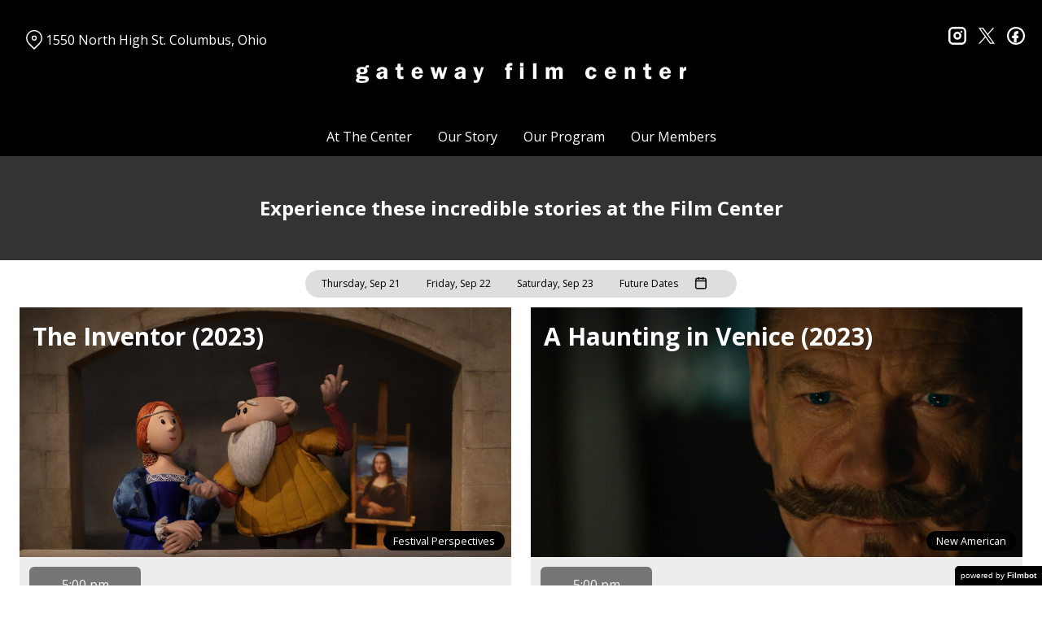

--- FILE ---
content_type: text/html; charset=UTF-8
request_url: https://gatewayfilmcenter.org/2023-09-21
body_size: 18998
content:
<!DOCTYPE html>
<html lang="en-US">
<head>
	<meta charset="UTF-8">
	<meta http-equiv="X-UA-Compatible" content="IE=edge">
	<meta name="viewport" content="width=device-width, initial-scale=1">
	<link rel="profile" href="http://gmpg.org/xfn/11">

			<link rel="icon" href="https://s3.amazonaws.com/nightjarprod/content/uploads/sites/130/2020/05/26104805/cropped-GFC-favricon.png" type="image/x-icon">
	
	<title>Gateway Film Center</title>
<meta name='robots' content='max-image-preview:large' />
<link rel='dns-prefetch' href='//fast.wistia.com' />
<link rel='dns-prefetch' href='//fonts.googleapis.com' />
<link rel='dns-prefetch' href='//nightjarprod.s3.amazonaws.com' />
		<style type="text/css">
			#wpadminbar #wp-admin-bar-my-networks > .ab-item:first-child:before {
				content: "\f325";
				top: 3px;
			}
		</style>
		<link rel='stylesheet' id='wp-block-library-css' href='https://gatewayfilmcenter.org/wp-includes/css/dist/block-library/style.min.css?ver=7a75865f' media='all' />
<style id='classic-theme-styles-inline-css'>
/*! This file is auto-generated */
.wp-block-button__link{color:#fff;background-color:#32373c;border-radius:9999px;box-shadow:none;text-decoration:none;padding:calc(.667em + 2px) calc(1.333em + 2px);font-size:1.125em}.wp-block-file__button{background:#32373c;color:#fff;text-decoration:none}
</style>
<style id='global-styles-inline-css'>
:root{--wp--preset--aspect-ratio--square: 1;--wp--preset--aspect-ratio--4-3: 4/3;--wp--preset--aspect-ratio--3-4: 3/4;--wp--preset--aspect-ratio--3-2: 3/2;--wp--preset--aspect-ratio--2-3: 2/3;--wp--preset--aspect-ratio--16-9: 16/9;--wp--preset--aspect-ratio--9-16: 9/16;--wp--preset--color--black: #000000;--wp--preset--color--cyan-bluish-gray: #abb8c3;--wp--preset--color--white: #ffffff;--wp--preset--color--pale-pink: #f78da7;--wp--preset--color--vivid-red: #cf2e2e;--wp--preset--color--luminous-vivid-orange: #ff6900;--wp--preset--color--luminous-vivid-amber: #fcb900;--wp--preset--color--light-green-cyan: #7bdcb5;--wp--preset--color--vivid-green-cyan: #00d084;--wp--preset--color--pale-cyan-blue: #8ed1fc;--wp--preset--color--vivid-cyan-blue: #0693e3;--wp--preset--color--vivid-purple: #9b51e0;--wp--preset--gradient--vivid-cyan-blue-to-vivid-purple: linear-gradient(135deg,rgba(6,147,227,1) 0%,rgb(155,81,224) 100%);--wp--preset--gradient--light-green-cyan-to-vivid-green-cyan: linear-gradient(135deg,rgb(122,220,180) 0%,rgb(0,208,130) 100%);--wp--preset--gradient--luminous-vivid-amber-to-luminous-vivid-orange: linear-gradient(135deg,rgba(252,185,0,1) 0%,rgba(255,105,0,1) 100%);--wp--preset--gradient--luminous-vivid-orange-to-vivid-red: linear-gradient(135deg,rgba(255,105,0,1) 0%,rgb(207,46,46) 100%);--wp--preset--gradient--very-light-gray-to-cyan-bluish-gray: linear-gradient(135deg,rgb(238,238,238) 0%,rgb(169,184,195) 100%);--wp--preset--gradient--cool-to-warm-spectrum: linear-gradient(135deg,rgb(74,234,220) 0%,rgb(151,120,209) 20%,rgb(207,42,186) 40%,rgb(238,44,130) 60%,rgb(251,105,98) 80%,rgb(254,248,76) 100%);--wp--preset--gradient--blush-light-purple: linear-gradient(135deg,rgb(255,206,236) 0%,rgb(152,150,240) 100%);--wp--preset--gradient--blush-bordeaux: linear-gradient(135deg,rgb(254,205,165) 0%,rgb(254,45,45) 50%,rgb(107,0,62) 100%);--wp--preset--gradient--luminous-dusk: linear-gradient(135deg,rgb(255,203,112) 0%,rgb(199,81,192) 50%,rgb(65,88,208) 100%);--wp--preset--gradient--pale-ocean: linear-gradient(135deg,rgb(255,245,203) 0%,rgb(182,227,212) 50%,rgb(51,167,181) 100%);--wp--preset--gradient--electric-grass: linear-gradient(135deg,rgb(202,248,128) 0%,rgb(113,206,126) 100%);--wp--preset--gradient--midnight: linear-gradient(135deg,rgb(2,3,129) 0%,rgb(40,116,252) 100%);--wp--preset--font-size--small: 13px;--wp--preset--font-size--medium: 20px;--wp--preset--font-size--large: 36px;--wp--preset--font-size--x-large: 42px;--wp--preset--spacing--20: 0.44rem;--wp--preset--spacing--30: 0.67rem;--wp--preset--spacing--40: 1rem;--wp--preset--spacing--50: 1.5rem;--wp--preset--spacing--60: 2.25rem;--wp--preset--spacing--70: 3.38rem;--wp--preset--spacing--80: 5.06rem;--wp--preset--shadow--natural: 6px 6px 9px rgba(0, 0, 0, 0.2);--wp--preset--shadow--deep: 12px 12px 50px rgba(0, 0, 0, 0.4);--wp--preset--shadow--sharp: 6px 6px 0px rgba(0, 0, 0, 0.2);--wp--preset--shadow--outlined: 6px 6px 0px -3px rgba(255, 255, 255, 1), 6px 6px rgba(0, 0, 0, 1);--wp--preset--shadow--crisp: 6px 6px 0px rgba(0, 0, 0, 1);}:where(.is-layout-flex){gap: 0.5em;}:where(.is-layout-grid){gap: 0.5em;}body .is-layout-flex{display: flex;}.is-layout-flex{flex-wrap: wrap;align-items: center;}.is-layout-flex > :is(*, div){margin: 0;}body .is-layout-grid{display: grid;}.is-layout-grid > :is(*, div){margin: 0;}:where(.wp-block-columns.is-layout-flex){gap: 2em;}:where(.wp-block-columns.is-layout-grid){gap: 2em;}:where(.wp-block-post-template.is-layout-flex){gap: 1.25em;}:where(.wp-block-post-template.is-layout-grid){gap: 1.25em;}.has-black-color{color: var(--wp--preset--color--black) !important;}.has-cyan-bluish-gray-color{color: var(--wp--preset--color--cyan-bluish-gray) !important;}.has-white-color{color: var(--wp--preset--color--white) !important;}.has-pale-pink-color{color: var(--wp--preset--color--pale-pink) !important;}.has-vivid-red-color{color: var(--wp--preset--color--vivid-red) !important;}.has-luminous-vivid-orange-color{color: var(--wp--preset--color--luminous-vivid-orange) !important;}.has-luminous-vivid-amber-color{color: var(--wp--preset--color--luminous-vivid-amber) !important;}.has-light-green-cyan-color{color: var(--wp--preset--color--light-green-cyan) !important;}.has-vivid-green-cyan-color{color: var(--wp--preset--color--vivid-green-cyan) !important;}.has-pale-cyan-blue-color{color: var(--wp--preset--color--pale-cyan-blue) !important;}.has-vivid-cyan-blue-color{color: var(--wp--preset--color--vivid-cyan-blue) !important;}.has-vivid-purple-color{color: var(--wp--preset--color--vivid-purple) !important;}.has-black-background-color{background-color: var(--wp--preset--color--black) !important;}.has-cyan-bluish-gray-background-color{background-color: var(--wp--preset--color--cyan-bluish-gray) !important;}.has-white-background-color{background-color: var(--wp--preset--color--white) !important;}.has-pale-pink-background-color{background-color: var(--wp--preset--color--pale-pink) !important;}.has-vivid-red-background-color{background-color: var(--wp--preset--color--vivid-red) !important;}.has-luminous-vivid-orange-background-color{background-color: var(--wp--preset--color--luminous-vivid-orange) !important;}.has-luminous-vivid-amber-background-color{background-color: var(--wp--preset--color--luminous-vivid-amber) !important;}.has-light-green-cyan-background-color{background-color: var(--wp--preset--color--light-green-cyan) !important;}.has-vivid-green-cyan-background-color{background-color: var(--wp--preset--color--vivid-green-cyan) !important;}.has-pale-cyan-blue-background-color{background-color: var(--wp--preset--color--pale-cyan-blue) !important;}.has-vivid-cyan-blue-background-color{background-color: var(--wp--preset--color--vivid-cyan-blue) !important;}.has-vivid-purple-background-color{background-color: var(--wp--preset--color--vivid-purple) !important;}.has-black-border-color{border-color: var(--wp--preset--color--black) !important;}.has-cyan-bluish-gray-border-color{border-color: var(--wp--preset--color--cyan-bluish-gray) !important;}.has-white-border-color{border-color: var(--wp--preset--color--white) !important;}.has-pale-pink-border-color{border-color: var(--wp--preset--color--pale-pink) !important;}.has-vivid-red-border-color{border-color: var(--wp--preset--color--vivid-red) !important;}.has-luminous-vivid-orange-border-color{border-color: var(--wp--preset--color--luminous-vivid-orange) !important;}.has-luminous-vivid-amber-border-color{border-color: var(--wp--preset--color--luminous-vivid-amber) !important;}.has-light-green-cyan-border-color{border-color: var(--wp--preset--color--light-green-cyan) !important;}.has-vivid-green-cyan-border-color{border-color: var(--wp--preset--color--vivid-green-cyan) !important;}.has-pale-cyan-blue-border-color{border-color: var(--wp--preset--color--pale-cyan-blue) !important;}.has-vivid-cyan-blue-border-color{border-color: var(--wp--preset--color--vivid-cyan-blue) !important;}.has-vivid-purple-border-color{border-color: var(--wp--preset--color--vivid-purple) !important;}.has-vivid-cyan-blue-to-vivid-purple-gradient-background{background: var(--wp--preset--gradient--vivid-cyan-blue-to-vivid-purple) !important;}.has-light-green-cyan-to-vivid-green-cyan-gradient-background{background: var(--wp--preset--gradient--light-green-cyan-to-vivid-green-cyan) !important;}.has-luminous-vivid-amber-to-luminous-vivid-orange-gradient-background{background: var(--wp--preset--gradient--luminous-vivid-amber-to-luminous-vivid-orange) !important;}.has-luminous-vivid-orange-to-vivid-red-gradient-background{background: var(--wp--preset--gradient--luminous-vivid-orange-to-vivid-red) !important;}.has-very-light-gray-to-cyan-bluish-gray-gradient-background{background: var(--wp--preset--gradient--very-light-gray-to-cyan-bluish-gray) !important;}.has-cool-to-warm-spectrum-gradient-background{background: var(--wp--preset--gradient--cool-to-warm-spectrum) !important;}.has-blush-light-purple-gradient-background{background: var(--wp--preset--gradient--blush-light-purple) !important;}.has-blush-bordeaux-gradient-background{background: var(--wp--preset--gradient--blush-bordeaux) !important;}.has-luminous-dusk-gradient-background{background: var(--wp--preset--gradient--luminous-dusk) !important;}.has-pale-ocean-gradient-background{background: var(--wp--preset--gradient--pale-ocean) !important;}.has-electric-grass-gradient-background{background: var(--wp--preset--gradient--electric-grass) !important;}.has-midnight-gradient-background{background: var(--wp--preset--gradient--midnight) !important;}.has-small-font-size{font-size: var(--wp--preset--font-size--small) !important;}.has-medium-font-size{font-size: var(--wp--preset--font-size--medium) !important;}.has-large-font-size{font-size: var(--wp--preset--font-size--large) !important;}.has-x-large-font-size{font-size: var(--wp--preset--font-size--x-large) !important;}
:where(.wp-block-post-template.is-layout-flex){gap: 1.25em;}:where(.wp-block-post-template.is-layout-grid){gap: 1.25em;}
:where(.wp-block-columns.is-layout-flex){gap: 2em;}:where(.wp-block-columns.is-layout-grid){gap: 2em;}
:root :where(.wp-block-pullquote){font-size: 1.5em;line-height: 1.6;}
</style>
<link rel='stylesheet' id='google-fonts-css' href='https://fonts.googleapis.com/css?family=Open+Sans%3A400%2C700%2Ci%7COpen+Sans%3A400%2C700%2Ci%7COpen+Sans%3A400%2C700%2Ci%7COpen+Sans%3A400%2C700%2Ci%7COpen+Sans%3A400%2C700%2Ci%7COpen+Sans%3A400%2C700%2Ci&#038;ver=7a75865f' media='all' />
<link rel='stylesheet' id='outdatedbrowser-css' href='https://gatewayfilmcenter.org/content/vendor/static/outdatedbrowser/outdatedbrowser.min.css?ver=7a75865f' media='screen' />
<link rel='stylesheet' id='site-theme-css' href='https://nightjarprod.s3.amazonaws.com//var/www/popcorn-pass-web/html/core/wp-content/blogs.dir/130/files/sites/130/css/site-theme-1765943725.css?ver=7a75865f' media='all' />
<script src="https://gatewayfilmcenter.org/content/themes/marquee/assets/js/vendor/focus-visible.js?ver=7a75865f" id="focus-visible-js"></script>
<script src="https://gatewayfilmcenter.org/wp-includes/js/jquery/jquery.min.js?ver=7a75865f" id="jquery-core-js"></script>
<script src="https://gatewayfilmcenter.org/wp-includes/js/jquery/jquery-migrate.min.js?ver=7a75865f" id="jquery-migrate-js"></script>
<script src="https://gatewayfilmcenter.org/content/themes/marquee/assets/js/vendor/slick.min.js?ver=7a75865f" id="slick-js"></script>
<script src="https://gatewayfilmcenter.org/content/themes/marquee/assets/js/vendor/simplebar/simplebar.js?ver=7a75865f" id="simplebar-js"></script>
<script src="https://js.stripe.com/v3/?ver=7a75865f" id="hosted-checkout-script-js"></script>
<script src="https://gatewayfilmcenter.org/content/ux/boxoffice/js/checkout.js?ver=7a75865f" id="checkout-js"></script>
<script crossorigin='anonymous' src="https://gatewayfilmcenter.org/content/vendor/static/sentry/browser.js?ver=7a75865f" id="sentry-browser-js"></script>
<script id="sentry-browser-js-after">
Sentry.init({
					dsn: "https://6aa85eaff93bdf59ef664bbad3805a81@o25714.ingest.sentry.io/4505708046516224",
					release: "7a75865f",
					environment: "production",
					attachStacktrace: true,
					replaysSessionSampleRate: 0.1,
					replaysOnErrorSampleRate: 1.0,
					integrations: [
					    new Sentry.Replay(),
					],
					ignoreErrors: [
						"ResizeObserver loop completed with undelivered notifications.",
						"TB_WIDTH is not defined",
						"Cannot redefine property: googletag",
						/^NS_ERROR_.*$/,
						/Blocked a frame with origin "https?:\/\/gatewayfilmcenter.org" from accessing a frame with origin "https?\:\/\/(www\.youtube|fast\.wistia|player\.vimeo)\.(com|net)"/,
						"null is not an object (evaluating 'elt.parentNode')",
						"Cannot read property 'log' of undefined",
						"document.getElementsByClassName.ToString",
						"wistia",
						"sourceforge.htmlunit",
						"MoatMAK",
						"vid_mate_check",
						"tubular",
						"trumeasure"
					],
					denyUrls: [
						/cdncache\-[a-z]\.akamaihd\.net/,
						/\.kaspersky-labs\.com/,
						/\.addthis\.com/,
						/\/assets\/external\/E-v1.js/,
						/fast\.wistia\.com/
					],
					includePaths: [/https?:\/\/(.*\.)?gatewayfilmcenter.org/]
				});
</script>
<link rel="https://api.w.org/" href="https://gatewayfilmcenter.org/wp-json/" /><link rel="alternate" title="JSON" type="application/json" href="https://gatewayfilmcenter.org/wp-json/wp/v2/pages/11711" /><link rel="canonical" href="https://gatewayfilmcenter.org/" />
<link rel='shortlink' href='https://gatewayfilmcenter.org/' />
<link rel="alternate" title="oEmbed (JSON)" type="application/json+oembed" href="https://gatewayfilmcenter.org/wp-json/oembed/1.0/embed?url=https%3A%2F%2Fgatewayfilmcenter.org%2F" />
<link rel="alternate" title="oEmbed (XML)" type="text/xml+oembed" href="https://gatewayfilmcenter.org/wp-json/oembed/1.0/embed?url=https%3A%2F%2Fgatewayfilmcenter.org%2F&#038;format=xml" />
		<meta name="title" content="Gateway Film Center">
		<meta name="description" content="">
				<!-- Google tag (gtag.js) -->
		<script async src="https://www.googletagmanager.com/gtag/js?id=G-W7KYKWTCYX"></script>
		<script>
			window.dataLayer = window.dataLayer || [];

			function gtag() {dataLayer.push( arguments );}

			gtag( 'js', new Date() );
			gtag( 'config', 'G-W7KYKWTCYX' );

					</script>
				<meta name="twitter:card" content="summary_large_image">
		<meta name="twitter:title" content="Gateway Film Center">
		<meta name="twitter:description" content="Buy Tickets">

		<meta property="og:site_name" content="Gateway Film Center">

		<meta property="og:title" content="Gateway Film Center">
		<meta property="og:description" content="Buy Tickets">
					<meta property="og:url" content="https://gatewayfilmcenter.org/">
						<meta property="og:image" content="https://s3.amazonaws.com/nightjarprod/content/uploads/sites/130/2023/06/27221940/Gateway-logo-3-1024x243.png">
			<link rel="image_src" href="https://s3.amazonaws.com/nightjarprod/content/uploads/sites/130/2023/06/27221940/Gateway-logo-3-1024x243.png">
						<meta name="twitter:image" content="https://s3.amazonaws.com/nightjarprod/content/uploads/sites/130/2023/06/27221940/Gateway-logo-3-1024x243.png">
				<style>:root {--accent-color: hsla(34,98%,43%,1);--error-color: hsla(344,100%,49%,1);--body-font: Open Sans;--body-font-size: 16;--menu-font: Open Sans;--top-menu-font-size: 16;--footer-font-size: 10;--h1-font: Open Sans;--h2-font: Open Sans;--h3-font: Open Sans;--h4-font: Open Sans;--sidebar-background-color: hsla(0,0%,0%,1);--sidebar-text-color: hsla(0,0%,100%,1);--sidebar-active-item-background-color: hsla(0,0%,0%,1);--sidebar-active-item-text-color: hsla(32,99%,34%,1);--dropdown-menu-background-color: hsla(0,0%,0%,1);--dropdown-menu-text-color: hsla(0,0%,100%,1);--main-menu-items-weight: normal;--showtime-button-text-color: hsla(0,0%,100%,1);--cta-button-background-color: hsla(34,98%,43%,1);--button-border-radius: 6;--showtime-buttons-weight: normal;--rs-checkout-btn-bg-color: hsla(32,99%,34%,1);--rs-checkout-btn-text-color: hsla(0,0%,100%,1);--footer-background-color: hsla(0,0%,4%,1);--footer-text-color: hsla(0,0%,100%,1);}</style>		<script>
			var STRIPE_PUBLIC_KEY = 'pk_live_yB9qOTfV9lIWteo5GtnvpPuV00AeAJtv9T';
			var STRIPE_CONNECTED_ACCOUNT_ID = 'acct_1GvQjHFnhSBBWPlt';

			
			var BOOKING_FEE = parseFloat( '1.5' );

			const ticketLimitOnWebsite = parseInt('19');
		</script>
		<link rel="icon" href="https://s3.amazonaws.com/nightjarprod/content/uploads/sites/130/2020/05/26104805/cropped-GFC-favricon-32x32.png" sizes="32x32" />
<link rel="icon" href="https://s3.amazonaws.com/nightjarprod/content/uploads/sites/130/2020/05/26104805/cropped-GFC-favricon-192x192.png" sizes="192x192" />
<link rel="apple-touch-icon" href="https://s3.amazonaws.com/nightjarprod/content/uploads/sites/130/2020/05/26104805/cropped-GFC-favricon-180x180.png" />
<meta name="msapplication-TileImage" content="https://s3.amazonaws.com/nightjarprod/content/uploads/sites/130/2020/05/26104805/cropped-GFC-favricon-270x270.png" />
<meta name="facebook-domain-verification" content="x6w8y2l1r9pamoykinxsdbwlzwj53n" />
<!-- Facebook Pixel Code -->
<script>
  !function(f,b,e,v,n,t,s)
  {if(f.fbq)return;n=f.fbq=function(){n.callMethod?
  n.callMethod.apply(n,arguments):n.queue.push(arguments)};
  if(!f._fbq)f._fbq=n;n.push=n;n.loaded=!0;n.version='2.0';
  n.queue=[];t=b.createElement(e);t.async=!0;
  t.src=v;s=b.getElementsByTagName(e)[0];
  s.parentNode.insertBefore(t,s)}(window, document,'script',
  'https://connect.facebook.net/en_US/fbevents.js');
  fbq('init', '244993752843571');
  fbq('track', 'PageView');
</script>
<noscript>
  <img height="1" width="1" style="display:none" 
       src="https://www.facebook.com/tr?id=244993752843571&ev=PageView&noscript=1"/>
</noscript>
<!-- End Facebook Pixel Code -->

<!-- Google tag (gtag.js) - Google Analytics -->
<script async src="https://www.googletagmanager.com/gtag/js?id=G-PP4G4SD5SN">
</script>
<script>
window.dataLayer = window.dataLayer || [];
function gtag(){dataLayer.push(arguments);}
gtag('js', new Date());

gtag('config', 'G-PP4G4SD5SN');
</script>
<!-- Google tag (gtag.js) -->
<script async src="https://www.googletagmanager.com/gtag/js?id=UA-64870225-1"></script>
<script>
window.dataLayer = window.dataLayer || [];
function gtag(){dataLayer.push(arguments);}
gtag('js', new Date());

gtag('config', 'UA-64870225-1');
</script>

		<style id="wp-custom-css">
			div.panel {
	--date-bar-background-accent-color: #f1f1f1 !important;
}


#now-playing {
    padding-top: 0 !important;
}

.site-header .map-link {
	padding-top: 0px;
}

body .showtimes-container .showtime:hover,
body .showtimes-container .showtime:active {
	background: #db7d02;
}

.datepicker-modal div.pika-single .pika-prev, .datepicker-modal div.pika-single .pika-next {
	border-color: #000;
}

.panel[data-type='now-playing'] .datepicker-modal div.pika-single .pika-table td.is-selected .pika-button {
	color: var(--showtime-button-text-color);
	background: var(--showtime-button-background-color);
}		</style>
		</head>
<body class="blog page-template page-template-page-templates page-template-flexible page-template-page-templatesflexible-php page page-id-11711 wp-custom-logo accented-hover" data-background-type="color">

<a class="skip-to-content screen-reader-text" id="skip-to-content" href="#main" tabindex="0">Skip to Content</a>

<div id="main-nav-toggle" role="button" aria-expanded="false" aria-controls="main-nav" tabindex="-1">
	<span><svg width="512" height="512" viewBox="0 0 512 512" xmlns="http://www.w3.org/2000/svg"><path d="M32 96v64h448V96H32zm0 128v64h448v-64H32zm0 128v64h448v-64H32z"/></svg></span>
	<span><svg width="512" height="512" viewBox="0 0 512 512" xmlns="http://www.w3.org/2000/svg"><path d="M371.23 21.213L350.018 0 185.615 164.402 21.213 0 0 21.213 164.402 185.615 0 350.018 21.213 371.23 185.615 206.828 350.018 371.23 371.23 350.018 206.828 185.615z"/></svg></span>
</div>

<nav id="main-nav" aria-label="Main">
	<div class="site-branding" role="banner">
		
<div class="site-title" data-has-mobile="true">
			<div id="desktop-logo">
			<a href="https://gatewayfilmcenter.org/" rel="home">
				<img alt="Gateway Film Center" src="https://s3.amazonaws.com/nightjarprod/content/uploads/sites/130/2023/06/27221940/Gateway-logo-3.png">
			</a>
		</div>
	
			<div id="mobile-logo">
			<a href="https://gatewayfilmcenter.org/" rel="home">
				<img alt="Gateway Film Center" src="https://s3.amazonaws.com/nightjarprod/content/uploads/sites/130/2023/06/27221940/Gateway-logo-3.png">
			</a>
		</div>
	</div>
	</div>

	<div class="map-link">
		<a href="https://maps.google.com/?q=1550%20North%20High%20St.Columbus,%20Ohio" target="_blank">
			<svg width="28" height="34" viewBox="0 0 28 34" xmlns="http://www.w3.org/2000/svg"><g transform="translate(1 1)" stroke="currentcolor" stroke-width="2" fill="none" fill-rule="evenodd"><path d="M22.152 3.814c5.12 5.12 5.12 13.312.068 18.363l-9.216 9.216-9.215-9.216c-5.052-5.051-5.052-13.243 0-18.294l.068-.069c5.051-5.051 13.175-5.12 18.295 0-.069-.068-.069-.068 0 0z"/><circle cx="13.004" cy="12.962" r="3.413"/></g></svg>
			1550 North High St.
Columbus, Ohio		</a>
	</div>

	<div class="menu-demo-main-container"><ul id="menu-demo-main" class="menu"><li id="menu-item-11770" class="menu-item menu-item-type-post_type menu-item-object-page menu-item-home current-menu-item page_item page-item-11711 current_page_item menu-item-has-children menu-item-11770"><a href="https://gatewayfilmcenter.org/" aria-current="page">At The Center</a>
<ul class="sub-menu">
	<li id="menu-item-11767" class="menu-item menu-item-type-post_type menu-item-object-page menu-item-11767"><a href="https://gatewayfilmcenter.org/plan-your-visit/">Plan Your Visit</a></li>
	<li id="menu-item-1052851" class="menu-item menu-item-type-custom menu-item-object-custom menu-item-1052851"><a href="https://gatewayfilmcenter.org/the-festival-lounge/">The Festival Lounge</a></li>
	<li id="menu-item-97769" class="menu-item menu-item-type-post_type menu-item-object-page menu-item-97769"><a href="https://gatewayfilmcenter.org/plan-your-visit/the-torpedo-room/">The Torpedo Room</a></li>
	<li id="menu-item-12840" class="menu-item menu-item-type-post_type menu-item-object-page menu-item-12840"><a href="https://gatewayfilmcenter.org/reopening/">Health &amp; Safety</a></li>
	<li id="menu-item-1766121" class="menu-item menu-item-type-post_type menu-item-object-page menu-item-1766121"><a href="https://gatewayfilmcenter.org/careers/">Careers</a></li>
</ul>
</li>
<li id="menu-item-12656" class="menu-item menu-item-type-post_type menu-item-object-page menu-item-12656"><a href="https://gatewayfilmcenter.org/about/">Our Story</a></li>
<li id="menu-item-12424" class="menu-item menu-item-type-post_type menu-item-object-page menu-item-has-children menu-item-12424"><a href="https://gatewayfilmcenter.org/our-program/upcoming-films/">Our Program</a>
<ul class="sub-menu">
	<li id="menu-item-4247606" class="menu-item menu-item-type-custom menu-item-object-custom menu-item-4247606"><a href="https://gatewayfilmcenter.org/film-series/center-originals/">Center Originals</a></li>
	<li id="menu-item-4247607" class="menu-item menu-item-type-custom menu-item-object-custom menu-item-4247607"><a href="https://gatewayfilmcenter.org/film-series/community-in-focus/">Community in Focus</a></li>
	<li id="menu-item-4247608" class="menu-item menu-item-type-custom menu-item-object-custom menu-item-4247608"><a href="https://gatewayfilmcenter.org/film-series/festival-perspectives/">Festival Perspectives</a></li>
	<li id="menu-item-4247609" class="menu-item menu-item-type-custom menu-item-object-custom menu-item-4247609"><a href="https://gatewayfilmcenter.org/film-series/from-the-collection/">From the Collection</a></li>
	<li id="menu-item-4247610" class="menu-item menu-item-type-custom menu-item-object-custom menu-item-4247610"><a href="https://gatewayfilmcenter.org/film-series/new-american/">New American</a></li>
	<li id="menu-item-4247611" class="menu-item menu-item-type-custom menu-item-object-custom menu-item-4247611"><a href="https://gatewayfilmcenter.org/film-series/world-spotlight/">World Spotlight</a></li>
</ul>
</li>
<li id="menu-item-12651" class="menu-item menu-item-type-post_type menu-item-object-page menu-item-12651"><a href="https://gatewayfilmcenter.org/membership/">Our Members</a></li>
</ul></div>	<div class="menu-footer-container"><ul id="menu-demo-footer" class="menu"><li id="menu-item-12395" class="menu-item menu-item-type-post_type menu-item-object-page menu-item-12395"><a href="https://gatewayfilmcenter.org/contact/">Contact Us</a></li>
<li id="menu-item-12851" class="menu-item menu-item-type-post_type menu-item-object-page menu-item-12851"><a href="https://gatewayfilmcenter.org/careers/">Careers</a></li>
<li id="menu-item-12383" class="menu-item menu-item-type-post_type menu-item-object-page menu-item-12383"><a href="https://gatewayfilmcenter.org/donate/">Make a donation</a></li>
<li id="menu-item-1268163" class="menu-item menu-item-type-post_type menu-item-object-page menu-item-1268163"><a href="https://gatewayfilmcenter.org/giftcards/">Buy gift cards</a></li>
<li id="menu-item-2113460" class="menu-item menu-item-type-custom menu-item-object-custom menu-item-2113460"><a href="https://gatewayfilmcenter.us3.list-manage.com/subscribe?u=9c84a5a38978bd6311b040c5d&#038;id=77b009583c">Subscribe to our newsletters</a></li>
</ul></div>
	<nav id="social-nav" aria-label="Social media profiles">
    <ul>
                    <li>
                <a class="instagram" target="_blank" href="https://www.instagram.com/gatewayfilmcenter/">
                    <svg width="36" height="36" viewBox="0 0 36 36" xmlns="http://www.w3.org/2000/svg"><g fill="currentcolor" fill-rule="evenodd"><path d="M10 0C4.478 0 0 4.478 0 10v16c0 5.522 4.478 10 10 10h16c5.522 0 10-4.478 10-10V10c0-5.522-4.478-10-10-10H10zm0 4h16a6 6 0 0 1 6 6v16a6 6 0 0 1-6 6H10a6 6 0 0 1-6-6V10a6 6 0 0 1 6-6z" fill-rule="nonzero"/><path d="M26.174 11.826a2 2 0 1 0 0-4 2 2 0 0 0 0 4zm-12 6a4 4 0 1 1 8 0 4 4 0 0 1-8 0zm4-8a8 8 0 1 0 0 16 8 8 0 0 0 0-16z"/></g></svg>                    <span class="screen-reader-text">instagram</span>
                </a>
            </li>
                            <li>
                <a class="twitter" target="_blank" href="https://twitter.com/GatewayFC">
                    <svg width="39" height="42" viewBox="0 0 39 41" xmlns="http://www.w3.org/2000/svg">
	<g fill="none">
		<path d="M 23.210938 16.503906 L 37.730469 0 L 34.289062 0 L 21.683594 14.332031 L 11.613281 0 L 0 0 L 15.226562 21.671875 L 0 38.980469 L 3.441406 38.980469 L 16.753906 23.84375 L 27.386719 38.980469 L 39 38.980469 Z M 18.496094 21.863281 L 16.957031 19.703125 L 4.679688 2.53125 L 9.964844 2.53125 L 19.871094 16.390625 L 21.414062 18.550781 L 34.289062 36.5625 L 29.003906 36.5625 Z M 18.496094 21.863281 "/>
	</g>
</svg>                    <span class="screen-reader-text">twitter</span>
                </a>
            </li>
                            <li>
                <a class="facebook" target="_blank" href="https://www.facebook.com/GatewayFilmCenterColumbus">
                    <svg width="36" height="36" viewBox="0 0 36 36" xmlns="http://www.w3.org/2000/svg"><g fill="currentcolor" fill-rule="evenodd"><path d="M18 3.6C10.047 3.6 3.6 10.047 3.6 18S10.047 32.4 18 32.4 32.4 25.953 32.4 18 25.953 3.6 18 3.6zM0 18C0 8.059 8.059 0 18 0s18 8.059 18 18-8.059 18-18 18S0 27.941 0 18z"/><path d="M19.337 31.567v-8.75h3.703v-5.316h-3.703v-1.772c0-1.01.89-1.774 1.852-1.773h1.851V8.64h-3.703c-3.145.034-5.534 2.42-5.554 5.316v3.545H10.08v5.316h3.703v8.423a15.62 15.62 0 0 0 5.554.327z"/></g></svg>                    <span class="screen-reader-text">facebook</span>
                </a>
            </li>
        	    								    </ul>
</nav></nav>

<header class="site-header">

	<div class="map-link">
		<a href="https://maps.google.com/?q=1550%20North%20High%20St.Columbus,%20Ohio" target="_blank">
			<svg width="28" height="34" viewBox="0 0 28 34" xmlns="http://www.w3.org/2000/svg"><g transform="translate(1 1)" stroke="currentcolor" stroke-width="2" fill="none" fill-rule="evenodd"><path d="M22.152 3.814c5.12 5.12 5.12 13.312.068 18.363l-9.216 9.216-9.215-9.216c-5.052-5.051-5.052-13.243 0-18.294l.068-.069c5.051-5.051 13.175-5.12 18.295 0-.069-.068-.069-.068 0 0z"/><circle cx="13.004" cy="12.962" r="3.413"/></g></svg>
			1550 North High St.
Columbus, Ohio		</a>
	</div>

	<div class="site-branding" role="banner">
		
<div class="site-title" data-has-mobile="true">
			<div id="desktop-logo">
			<a href="https://gatewayfilmcenter.org/" rel="home">
				<img alt="Gateway Film Center" src="https://s3.amazonaws.com/nightjarprod/content/uploads/sites/130/2023/06/27221940/Gateway-logo-3.png">
			</a>
		</div>
	
			<div id="mobile-logo">
			<a href="https://gatewayfilmcenter.org/" rel="home">
				<img alt="Gateway Film Center" src="https://s3.amazonaws.com/nightjarprod/content/uploads/sites/130/2023/06/27221940/Gateway-logo-3.png">
			</a>
		</div>
	</div>
	</div>

	<nav id="social-nav" aria-label="Social media profiles">
    <ul>
                    <li>
                <a class="instagram" target="_blank" href="https://www.instagram.com/gatewayfilmcenter/">
                    <svg width="36" height="36" viewBox="0 0 36 36" xmlns="http://www.w3.org/2000/svg"><g fill="currentcolor" fill-rule="evenodd"><path d="M10 0C4.478 0 0 4.478 0 10v16c0 5.522 4.478 10 10 10h16c5.522 0 10-4.478 10-10V10c0-5.522-4.478-10-10-10H10zm0 4h16a6 6 0 0 1 6 6v16a6 6 0 0 1-6 6H10a6 6 0 0 1-6-6V10a6 6 0 0 1 6-6z" fill-rule="nonzero"/><path d="M26.174 11.826a2 2 0 1 0 0-4 2 2 0 0 0 0 4zm-12 6a4 4 0 1 1 8 0 4 4 0 0 1-8 0zm4-8a8 8 0 1 0 0 16 8 8 0 0 0 0-16z"/></g></svg>                    <span class="screen-reader-text">instagram</span>
                </a>
            </li>
                            <li>
                <a class="twitter" target="_blank" href="https://twitter.com/GatewayFC">
                    <svg width="39" height="42" viewBox="0 0 39 41" xmlns="http://www.w3.org/2000/svg">
	<g fill="none">
		<path d="M 23.210938 16.503906 L 37.730469 0 L 34.289062 0 L 21.683594 14.332031 L 11.613281 0 L 0 0 L 15.226562 21.671875 L 0 38.980469 L 3.441406 38.980469 L 16.753906 23.84375 L 27.386719 38.980469 L 39 38.980469 Z M 18.496094 21.863281 L 16.957031 19.703125 L 4.679688 2.53125 L 9.964844 2.53125 L 19.871094 16.390625 L 21.414062 18.550781 L 34.289062 36.5625 L 29.003906 36.5625 Z M 18.496094 21.863281 "/>
	</g>
</svg>                    <span class="screen-reader-text">twitter</span>
                </a>
            </li>
                            <li>
                <a class="facebook" target="_blank" href="https://www.facebook.com/GatewayFilmCenterColumbus">
                    <svg width="36" height="36" viewBox="0 0 36 36" xmlns="http://www.w3.org/2000/svg"><g fill="currentcolor" fill-rule="evenodd"><path d="M18 3.6C10.047 3.6 3.6 10.047 3.6 18S10.047 32.4 18 32.4 32.4 25.953 32.4 18 25.953 3.6 18 3.6zM0 18C0 8.059 8.059 0 18 0s18 8.059 18 18-8.059 18-18 18S0 27.941 0 18z"/><path d="M19.337 31.567v-8.75h3.703v-5.316h-3.703v-1.772c0-1.01.89-1.774 1.852-1.773h1.851V8.64h-3.703c-3.145.034-5.534 2.42-5.554 5.316v3.545H10.08v5.316h3.703v8.423a15.62 15.62 0 0 0 5.554.327z"/></g></svg>                    <span class="screen-reader-text">facebook</span>
                </a>
            </li>
        	    								    </ul>
</nav></header>

<div id="page" class="site">

	<main id="main" class="site-main wrap home-page" role="main">

	<div id="primary" class="content-area">

		<div class="panels">

			
<div
	class="panel"
	data-type="blocks"
	data-num-blocks="1"
	style="--panel-background-color: hsla(0,0%,20%,1);--text-alignment: center;--vertical-alignment: center;"
			data-panel-title=""
			data-panel-background-color="#333333"
			data-panel-text-color=""
			data-block-widths="full_width"
			data-block-heights="content_height"
			data-text-alignment="center"
			data-vertical-alignment="center"
			data-reverse-order-on-mobile="false"
	>
		<div class="blocks">
		
<a href="https://gatewayfilmcenter.org/our-program/"  target="_blank" class="block "
data-background-type="None"
style="--block-text-color: hsla(0,0%,100%,1);--text-alignment: center;--block-link-hover-color: hsla(32,65%,47%,1);"
>


	<h3 class="block__title" style="--block-text-color: hsla(0,0%,100%,1);">Experience these incredible stories at the Film Center</h3>




</a>
	</div>
</div>

<div
	class="panel inverted-badges"
	data-type="now-playing"
	data-layout=""
	style="--panel-background-color: hsla(0,0%,100%,1);--show-hover-color: hsla(0,0%,0%,0.8);--showtime-button-background-color: hsla(0,0%,0%,1);--showtime-button-container-background-color: hsla(0,0%,0%,0.07);--showtime-button-text-color: hsla(0,0%,100%,1);--showtime-button-border-color: hsla(0,0%,0%,1);--date-bar-background-color: hsla(0,0%,87%,1);--date-bar-background-accent-color: hsla(0,0%,66%,1);--date-bar-text-color: hsla(0,0%,0%,1);--modal-text-color: hsla(0,0%,0%,1);"
	data-num-shows="12"
	data-image-type="stills"
	data-layer-width="full"
	data-contain-shows="true"
>

	<div class="date-nav">
		<nav aria-controls="now-playing" aria-label="Choose a date">
							<a
					href="https://gatewayfilmcenter.org/2023-09-21"
					data-selected="true"
					data-date="2023-09-21"
				>Thursday, Sep 21</a>
							<a
					href="https://gatewayfilmcenter.org/2023-09-22"
					data-selected="false"
					data-date="2023-09-22"
				>Friday, Sep 22</a>
							<a
					href="https://gatewayfilmcenter.org/2023-09-23"
					data-selected="false"
					data-date="2023-09-23"
				>Saturday, Sep 23</a>
						<span id="now-playing__datepicker" data-datepicker="true" data-selected="false"><span>Future Dates</span> <svg height="1600" width="1600" viewBox="0 0 1200 1200" xmlns="http://www.w3.org/2000/svg"><path stroke="currentcolor" stroke-width="60" fill="currentcolor" d="m966.66 1133.3h-740.55c-65.73 0-119.25-53.523-119.25-119.26v-740.54c0-65.734 53.52-119.26 119.25-119.26h740.55c65.828 0 119.25 53.523 119.25 119.26v740.54c.097656 65.832-53.422 119.26-119.25 119.26zm-740.55-930.32c-38.871 0-70.535 31.645-70.535 70.52v740.54c0 38.875 31.664 70.52 70.535 70.52h740.55c38.871 0 70.605-31.645 70.605-70.52v-740.54c0-38.875-31.637-70.52-70.605-70.52z"/><path stroke="currentcolor" stroke-width="60" fill="currentcolor" d="m389.29 280.97c-13.48 0-24.324-10.938-24.324-24.316v-165.65c0-13.48 10.941-24.32 24.324-24.32 13.379 0 24.418 10.938 24.418 24.32v165.65c-.097656 13.379-11.039 24.316-24.418 24.316z"/><path stroke="currentcolor" stroke-width="60" fill="currentcolor" d="m799.72 280.96c-13.48 0-24.418-10.938-24.418-24.32v-165.65c0-13.477 10.938-24.316 24.418-24.316 13.477 0 24.32 10.938 24.32 24.316v165.65c.097657 13.383-10.844 24.32-24.32 24.32z"/><path stroke="currentcolor" stroke-width="60" fill="currentcolor" d="m1061.5 429.59h-930.43c-13.48 0-24.418-10.938-24.418-24.32 0-13.379 10.938-24.32 24.418-24.32h930.43c13.477 0 24.418 10.941 24.418 24.32 0 13.383-10.941 24.32-24.418 24.32z"/></svg></span>
		</nav>
	</div>

	<div class="loading"><span></span></div>

	<div id="now-playing" role="region" aria-live="polite">
										<div class="show" style="--show-background-image: url(https://s3.amazonaws.com/nightjarprod/content/uploads/sites/130/2023/09/11125215/inventor-still-07-e1694452224462.jpeg);--grid-order: 1;">

					<a href="https://gatewayfilmcenter.org/movies/the-inventor-2023/">
						<h2>The Inventor (2023)</h2>
						<span class="show__subtitle"><p>Inventing flying contraptions, war machines and studying cadavers, Leonardo da Vinci tackles the meaning of life itself with the help of French princess Marguerite de Nevarre. An Academy Award-nominated filmmaker brings da Vinci&#8217;s incredible world to life in a new stop motion puppet and 2-D hand drawn animated feature film. World Premiere, 2023 Annecy | Country: France, United States, Ireland | Language: English</p>
</span>

																								</a>

					<div class="show__overlay">
						<div class="show__description"><p>Inventing flying contraptions, war machines and studying cadavers, Leonardo da Vinci tackles the meaning of life itself with the help of French princess Marguerite de Nevarre. An Academy Award-nominated filmmaker brings da Vinci&#8217;s incredible world to life in a new stop motion puppet and 2-D hand drawn animated feature film. World Premiere, 2023 Annecy | Country: France, United States, Ireland | Language: English</p>
</div>

						<div class="show__buttons">
							
								
								<a
									class="show__button"
									data-show-trailer="true"
									data-trailer="&lt;iframe width=&#039;800&#039; height=&#039;480&#039; class=&#039;youtube-oembed&#039; src=&#039;https://www.youtube.com/embed/7k95b1s6XoE&#039; frameborder=&#039;0&#039; allowfullscreen=&#039;&#039;&gt;&lt;/iframe&gt;"
									href="https://youtube.com/watch?v=7k95b1s6XoE"
									aria-label="Watch trailer for The Inventor (2023)"
								><svg width="70" height="70" viewBox="0 0 70 70" xmlns="http://www.w3.org/2000/svg"><g transform="translate(-1830 -993)" fill="currentcolor" fill-rule="evenodd"><path d="M1865 1056c15.464 0 28-12.536 28-28s-12.536-28-28-28-28 12.536-28 28 12.536 28 28 28zm0 7c19.33 0 35-15.67 35-35s-15.67-35-35-35-35 15.67-35 35 15.67 35 35 35z"/><path d="M1856.742 1014.44c-1.297.698-2.197 2.006-2.197 3.855v19.387c0 3.698 3.67 5.471 6.7 3.744l14.28-8.15c4.842-3.014 4.667-7.667 0-10.575l-14.28-8.151c-1.516-.863-3.206-.809-4.503-.11z" fill-rule="nonzero"/></g></svg> Watch Trailer</a>

							
							<a
								class="show__button"
								href="https://gatewayfilmcenter.org/movies/the-inventor-2023/"
								aria-label="See details for The Inventor (2023)"
							><svg height="1200" width="1200" viewBox="0 0 1200 1200" xmlns="http://www.w3.org/2000/svg"><path fill="currentcolor" d="m600 70.586c-292 0-529.41 237.41-529.41 529.41 0 183.91 94.301 346.32 237.13 441.18h-193.02c-24.266 0-44.117 19.852-44.117 44.117s19.852 44.117 44.117 44.117h485.29c292 0 529.41-237.41 529.41-529.41s-237.41-529.41-529.41-529.41zm0 970.59c-243.2 0-441.18-197.98-441.18-441.18s197.98-441.18 441.18-441.18 441.18 197.98 441.18 441.18-197.98 441.18-441.18 441.18z"/><path fill="currentcolor" d="m666.18 600c0 36.672-29.504 66.176-66.176 66.176s-66.176-29.504-66.176-66.176 29.504-66.176 66.176-66.176c36.676 0 66.176 29.504 66.176 66.176z"/><path fill="currentcolor" d="m600 489.71c73.07 0 132.35-59.281 132.35-132.35 0-73.07-59.281-132.35-132.35-132.35s-132.35 59.281-132.35 132.35c0 73.07 59.281 132.35 132.35 132.35z"/><path fill="currentcolor" d="m357.35 467.65c-73.07 0-132.35 59.281-132.35 132.35s59.281 132.35 132.35 132.35c73.07 0 132.35-59.281 132.35-132.35s-59.281-132.35-132.35-132.35z"/><path fill="currentcolor" d="m600 710.29c-73.07 0-132.35 59.281-132.35 132.35 0 73.07 59.281 132.35 132.35 132.35s132.35-59.281 132.35-132.35c0-73.07-59.281-132.35-132.35-132.35z"/><path fill="currentcolor" d="m710.29 600c0 73.07 59.281 132.35 132.35 132.35 73.07 0 132.35-59.281 132.35-132.35s-59.281-132.35-132.35-132.35c-73.07 0-132.35 59.281-132.35 132.35z"/></svg> See Details</a>

						</div>

						<a class="show__overlay-link" href="https://gatewayfilmcenter.org/movies/the-inventor-2023/"></a>
					</div>

						<div class="series__container">
		<div class="show__series">
						<a				href="https://gatewayfilmcenter.org/film-series/festival-perspectives/"
						data-slug="festival-perspectives"
			style="--series-color: hsla(0,0%,0%,1);"
			>
			Festival Perspectives		</a>
			</div>
	</div>
				</div>

				<ol class="showtimes" style="--grid-order: 2;">
					
<li data-date="" >
	<span href="https://gatewayfilmcenter.org/purchase/2041814/" rel="nofollow" title="This showtime has passed." data-showtime_id="2041814" class="showtime past">
	5:00 pm
	
	
</span>
</li>
				</ol>
								
											<div class="show" style="--show-background-image: url(https://s3.amazonaws.com/nightjarprod/content/uploads/sites/130/2023/06/30191852/kvVEsgFbFIvgFMAo9uAcNEVY8vM-scaled.jpg);--grid-order: 1;">

					<a href="https://gatewayfilmcenter.org/movies/a-haunting-in-venice-2023/">
						<h2>A Haunting in Venice (2023)</h2>
						<span class="show__subtitle"><p>Death is just the beginning. A terrifying mystery featuring the return of the celebrated sleuth, Agatha Christie&#8217;s Hercule Poirot! Set in eerie, post-World War II Venice, the detective reluctantly attends a séance at a haunted palazzo, only to be thrust into a sinister world of shadows and secrets. | Country: United States | Language: English</p>
</span>

																								</a>

					<div class="show__overlay">
						<div class="show__description"><p>Death is just the beginning. A terrifying mystery featuring the return of the celebrated sleuth, Agatha Christie&#8217;s Hercule Poirot! Set in eerie, post-World War II Venice, the detective reluctantly attends a séance at a haunted palazzo, only to be thrust into a sinister world of shadows and secrets. | Country: United States | Language: English</p>
</div>

						<div class="show__buttons">
							
								
								<a
									class="show__button"
									data-show-trailer="true"
									data-trailer="&lt;iframe width=&#039;800&#039; height=&#039;480&#039; class=&#039;youtube-oembed&#039; src=&#039;https://www.youtube.com/embed/oRCKIP5paEU&#039; frameborder=&#039;0&#039; allowfullscreen=&#039;&#039;&gt;&lt;/iframe&gt;"
									href="https://youtube.com/watch?v=oRCKIP5paEU"
									aria-label="Watch trailer for A Haunting in Venice (2023)"
								><svg width="70" height="70" viewBox="0 0 70 70" xmlns="http://www.w3.org/2000/svg"><g transform="translate(-1830 -993)" fill="currentcolor" fill-rule="evenodd"><path d="M1865 1056c15.464 0 28-12.536 28-28s-12.536-28-28-28-28 12.536-28 28 12.536 28 28 28zm0 7c19.33 0 35-15.67 35-35s-15.67-35-35-35-35 15.67-35 35 15.67 35 35 35z"/><path d="M1856.742 1014.44c-1.297.698-2.197 2.006-2.197 3.855v19.387c0 3.698 3.67 5.471 6.7 3.744l14.28-8.15c4.842-3.014 4.667-7.667 0-10.575l-14.28-8.151c-1.516-.863-3.206-.809-4.503-.11z" fill-rule="nonzero"/></g></svg> Watch Trailer</a>

							
							<a
								class="show__button"
								href="https://gatewayfilmcenter.org/movies/a-haunting-in-venice-2023/"
								aria-label="See details for A Haunting in Venice (2023)"
							><svg height="1200" width="1200" viewBox="0 0 1200 1200" xmlns="http://www.w3.org/2000/svg"><path fill="currentcolor" d="m600 70.586c-292 0-529.41 237.41-529.41 529.41 0 183.91 94.301 346.32 237.13 441.18h-193.02c-24.266 0-44.117 19.852-44.117 44.117s19.852 44.117 44.117 44.117h485.29c292 0 529.41-237.41 529.41-529.41s-237.41-529.41-529.41-529.41zm0 970.59c-243.2 0-441.18-197.98-441.18-441.18s197.98-441.18 441.18-441.18 441.18 197.98 441.18 441.18-197.98 441.18-441.18 441.18z"/><path fill="currentcolor" d="m666.18 600c0 36.672-29.504 66.176-66.176 66.176s-66.176-29.504-66.176-66.176 29.504-66.176 66.176-66.176c36.676 0 66.176 29.504 66.176 66.176z"/><path fill="currentcolor" d="m600 489.71c73.07 0 132.35-59.281 132.35-132.35 0-73.07-59.281-132.35-132.35-132.35s-132.35 59.281-132.35 132.35c0 73.07 59.281 132.35 132.35 132.35z"/><path fill="currentcolor" d="m357.35 467.65c-73.07 0-132.35 59.281-132.35 132.35s59.281 132.35 132.35 132.35c73.07 0 132.35-59.281 132.35-132.35s-59.281-132.35-132.35-132.35z"/><path fill="currentcolor" d="m600 710.29c-73.07 0-132.35 59.281-132.35 132.35 0 73.07 59.281 132.35 132.35 132.35s132.35-59.281 132.35-132.35c0-73.07-59.281-132.35-132.35-132.35z"/><path fill="currentcolor" d="m710.29 600c0 73.07 59.281 132.35 132.35 132.35 73.07 0 132.35-59.281 132.35-132.35s-59.281-132.35-132.35-132.35c-73.07 0-132.35 59.281-132.35 132.35z"/></svg> See Details</a>

						</div>

						<a class="show__overlay-link" href="https://gatewayfilmcenter.org/movies/a-haunting-in-venice-2023/"></a>
					</div>

						<div class="series__container">
		<div class="show__series">
						<a				href="https://gatewayfilmcenter.org/film-series/new-american/"
						data-slug="new-american"
			style="--series-color: hsla(0,0%,0%,1);"
			>
			New American		</a>
			</div>
	</div>
				</div>

				<ol class="showtimes" style="--grid-order: 2;">
					
<li data-date="" >
	<span href="https://gatewayfilmcenter.org/purchase/2025854/" rel="nofollow" title="This showtime has passed." data-showtime_id="2025854" class="showtime past">
	5:00 pm
	
	
</span>
</li>
				</ol>
								
											<div class="show" style="--show-background-image: url(https://s3.amazonaws.com/nightjarprod/content/uploads/sites/130/2023/06/30182156/5dWlqhrPEc1WmdmixLGo1zbpIZf.jpg);--grid-order: 2;">

					<a href="https://gatewayfilmcenter.org/movies/ernest-celestine-a-trip-to-gibberitia-2023/">
						<h2>Ernest &amp; Celestine: A Trip to Gibberitia (2023)</h2>
						<span class="show__subtitle"><p>Ernest and Celestine return in this delightful and joyous follow-up to their first Academy Award-nominated adventure. When music is banned in Ernest&#8217;s home country, the two friends set out to right the injustice and bring joy back to bear country. | Country: France, Luxembourgh | Language: French with English subtitles, with select screenings dubbed in English</p>
</span>

																					<span class="show__extra">5:00 pm: Dubbed in English</span>
																		</a>

					<div class="show__overlay">
						<div class="show__description"><p>Ernest and Celestine return in this delightful and joyous follow-up to their first Academy Award-nominated adventure. When music is banned in Ernest&#8217;s home country, the two friends set out to right the injustice and bring joy back to bear country. | Country: France, Luxembourgh | Language: French with English subtitles, with select screenings dubbed in English</p>
</div>

						<div class="show__buttons">
							
								
								<a
									class="show__button"
									data-show-trailer="true"
									data-trailer="&lt;iframe width=&#039;800&#039; height=&#039;480&#039; class=&#039;youtube-oembed&#039; src=&#039;https://www.youtube.com/embed/jNQTNv93i5g&#039; frameborder=&#039;0&#039; allowfullscreen=&#039;&#039;&gt;&lt;/iframe&gt;"
									href="https://youtube.com/watch?v=jNQTNv93i5g"
									aria-label="Watch trailer for Ernest &amp; Celestine: A Trip to Gibberitia (2023)"
								><svg width="70" height="70" viewBox="0 0 70 70" xmlns="http://www.w3.org/2000/svg"><g transform="translate(-1830 -993)" fill="currentcolor" fill-rule="evenodd"><path d="M1865 1056c15.464 0 28-12.536 28-28s-12.536-28-28-28-28 12.536-28 28 12.536 28 28 28zm0 7c19.33 0 35-15.67 35-35s-15.67-35-35-35-35 15.67-35 35 15.67 35 35 35z"/><path d="M1856.742 1014.44c-1.297.698-2.197 2.006-2.197 3.855v19.387c0 3.698 3.67 5.471 6.7 3.744l14.28-8.15c4.842-3.014 4.667-7.667 0-10.575l-14.28-8.151c-1.516-.863-3.206-.809-4.503-.11z" fill-rule="nonzero"/></g></svg> Watch Trailer</a>

							
							<a
								class="show__button"
								href="https://gatewayfilmcenter.org/movies/ernest-celestine-a-trip-to-gibberitia-2023/"
								aria-label="See details for Ernest &amp; Celestine: A Trip to Gibberitia (2023)"
							><svg height="1200" width="1200" viewBox="0 0 1200 1200" xmlns="http://www.w3.org/2000/svg"><path fill="currentcolor" d="m600 70.586c-292 0-529.41 237.41-529.41 529.41 0 183.91 94.301 346.32 237.13 441.18h-193.02c-24.266 0-44.117 19.852-44.117 44.117s19.852 44.117 44.117 44.117h485.29c292 0 529.41-237.41 529.41-529.41s-237.41-529.41-529.41-529.41zm0 970.59c-243.2 0-441.18-197.98-441.18-441.18s197.98-441.18 441.18-441.18 441.18 197.98 441.18 441.18-197.98 441.18-441.18 441.18z"/><path fill="currentcolor" d="m666.18 600c0 36.672-29.504 66.176-66.176 66.176s-66.176-29.504-66.176-66.176 29.504-66.176 66.176-66.176c36.676 0 66.176 29.504 66.176 66.176z"/><path fill="currentcolor" d="m600 489.71c73.07 0 132.35-59.281 132.35-132.35 0-73.07-59.281-132.35-132.35-132.35s-132.35 59.281-132.35 132.35c0 73.07 59.281 132.35 132.35 132.35z"/><path fill="currentcolor" d="m357.35 467.65c-73.07 0-132.35 59.281-132.35 132.35s59.281 132.35 132.35 132.35c73.07 0 132.35-59.281 132.35-132.35s-59.281-132.35-132.35-132.35z"/><path fill="currentcolor" d="m600 710.29c-73.07 0-132.35 59.281-132.35 132.35 0 73.07 59.281 132.35 132.35 132.35s132.35-59.281 132.35-132.35c0-73.07-59.281-132.35-132.35-132.35z"/><path fill="currentcolor" d="m710.29 600c0 73.07 59.281 132.35 132.35 132.35 73.07 0 132.35-59.281 132.35-132.35s-59.281-132.35-132.35-132.35c-73.07 0-132.35 59.281-132.35 132.35z"/></svg> See Details</a>

						</div>

						<a class="show__overlay-link" href="https://gatewayfilmcenter.org/movies/ernest-celestine-a-trip-to-gibberitia-2023/"></a>
					</div>

						<div class="series__container">
		<div class="show__series">
						<a				href="https://gatewayfilmcenter.org/film-series/world-spotlight/"
						data-slug="world-spotlight"
			style="--series-color: hsla(0,0%,0%,1);"
			>
			World Spotlight		</a>
			</div>
	</div>
				</div>

				<ol class="showtimes" style="--grid-order: 3;">
					
<li data-date="" >
	<span href="https://gatewayfilmcenter.org/showtimes/ernest-celestine-a-trip-to-gibberitia-2023-9-21-23-500-pm/" rel="nofollow" title="This showtime has passed." data-showtime_id="2041826" class="showtime has-extra past">
	5:00 pm
	
			<span class="extra">Dubbed</span>
	
</span>
</li>
<li></li><li></li>				</ol>
								
											<div class="show" style="--show-background-image: url(https://s3.amazonaws.com/nightjarprod/content/uploads/sites/130/2023/06/30152442/lMZ4KpFi6nhm4VjPvAxUt18HeOx-scaled.jpg);--grid-order: 2;">

					<a href="https://gatewayfilmcenter.org/movies/bottoms-2023/">
						<h2>Bottoms (2023)</h2>
						<span class="show__subtitle"><p>Two girls, PJ and Josie, start a fight club as a way to hook up with cheerleaders. And their bizarre plan works! The director of 2020&#8217;s Shiva Baby returns with a refreshingly unique comedy nominated for a 2023 SXSW Audience Award and two 2024 Independent Spirit Awards. | Country: United States | Language: English</p>
</span>

																																																		</a>

					<div class="show__overlay">
						<div class="show__description"><p>Two girls, PJ and Josie, start a fight club as a way to hook up with cheerleaders. And their bizarre plan works! The director of 2020&#8217;s Shiva Baby returns with a refreshingly unique comedy nominated for a 2023 SXSW Audience Award and two 2024 Independent Spirit Awards. | Country: United States | Language: English</p>
</div>

						<div class="show__buttons">
							
								
								<a
									class="show__button"
									data-show-trailer="true"
									data-trailer="&lt;iframe width=&#039;800&#039; height=&#039;480&#039; class=&#039;youtube-oembed&#039; src=&#039;https://www.youtube.com/embed/vH5NAahf76s&#039; frameborder=&#039;0&#039; allowfullscreen=&#039;&#039;&gt;&lt;/iframe&gt;"
									href="https://youtube.com/watch?v=vH5NAahf76s"
									aria-label="Watch trailer for Bottoms (2023)"
								><svg width="70" height="70" viewBox="0 0 70 70" xmlns="http://www.w3.org/2000/svg"><g transform="translate(-1830 -993)" fill="currentcolor" fill-rule="evenodd"><path d="M1865 1056c15.464 0 28-12.536 28-28s-12.536-28-28-28-28 12.536-28 28 12.536 28 28 28zm0 7c19.33 0 35-15.67 35-35s-15.67-35-35-35-35 15.67-35 35 15.67 35 35 35z"/><path d="M1856.742 1014.44c-1.297.698-2.197 2.006-2.197 3.855v19.387c0 3.698 3.67 5.471 6.7 3.744l14.28-8.15c4.842-3.014 4.667-7.667 0-10.575l-14.28-8.151c-1.516-.863-3.206-.809-4.503-.11z" fill-rule="nonzero"/></g></svg> Watch Trailer</a>

							
							<a
								class="show__button"
								href="https://gatewayfilmcenter.org/movies/bottoms-2023/"
								aria-label="See details for Bottoms (2023)"
							><svg height="1200" width="1200" viewBox="0 0 1200 1200" xmlns="http://www.w3.org/2000/svg"><path fill="currentcolor" d="m600 70.586c-292 0-529.41 237.41-529.41 529.41 0 183.91 94.301 346.32 237.13 441.18h-193.02c-24.266 0-44.117 19.852-44.117 44.117s19.852 44.117 44.117 44.117h485.29c292 0 529.41-237.41 529.41-529.41s-237.41-529.41-529.41-529.41zm0 970.59c-243.2 0-441.18-197.98-441.18-441.18s197.98-441.18 441.18-441.18 441.18 197.98 441.18 441.18-197.98 441.18-441.18 441.18z"/><path fill="currentcolor" d="m666.18 600c0 36.672-29.504 66.176-66.176 66.176s-66.176-29.504-66.176-66.176 29.504-66.176 66.176-66.176c36.676 0 66.176 29.504 66.176 66.176z"/><path fill="currentcolor" d="m600 489.71c73.07 0 132.35-59.281 132.35-132.35 0-73.07-59.281-132.35-132.35-132.35s-132.35 59.281-132.35 132.35c0 73.07 59.281 132.35 132.35 132.35z"/><path fill="currentcolor" d="m357.35 467.65c-73.07 0-132.35 59.281-132.35 132.35s59.281 132.35 132.35 132.35c73.07 0 132.35-59.281 132.35-132.35s-59.281-132.35-132.35-132.35z"/><path fill="currentcolor" d="m600 710.29c-73.07 0-132.35 59.281-132.35 132.35 0 73.07 59.281 132.35 132.35 132.35s132.35-59.281 132.35-132.35c0-73.07-59.281-132.35-132.35-132.35z"/><path fill="currentcolor" d="m710.29 600c0 73.07 59.281 132.35 132.35 132.35 73.07 0 132.35-59.281 132.35-132.35s-59.281-132.35-132.35-132.35c-73.07 0-132.35 59.281-132.35 132.35z"/></svg> See Details</a>

						</div>

						<a class="show__overlay-link" href="https://gatewayfilmcenter.org/movies/bottoms-2023/"></a>
					</div>

						<div class="series__container">
		<div class="show__series">
						<a				href="https://gatewayfilmcenter.org/film-series/festival-perspectives/"
						data-slug="festival-perspectives"
			style="--series-color: hsla(0,0%,0%,1);"
			>
			Festival Perspectives		</a>
			</div>
	</div>
				</div>

				<ol class="showtimes" style="--grid-order: 3;">
					
<li data-date="" >
	<span href="https://gatewayfilmcenter.org/purchase/2041822/" rel="nofollow" title="This showtime has passed." data-showtime_id="2041822" class="showtime past">
	5:15 pm
	
	
</span>
</li>

<li data-date="" >
	<span href="https://gatewayfilmcenter.org/purchase/2041823/" rel="nofollow" title="This showtime has passed." data-showtime_id="2041823" class="showtime past">
	7:45 pm
	
	
</span>
</li>

<li data-date="" >
	<span href="https://gatewayfilmcenter.org/purchase/2041824/" rel="nofollow" title="This showtime has passed." data-showtime_id="2041824" class="showtime past">
	10:15 pm
	
	
</span>
</li>
				</ol>
								
											<div class="show" style="--show-background-image: url(https://s3.amazonaws.com/nightjarprod/content/uploads/sites/130/2023/08/24152104/Bella-still-5-e1692906100843.png);--grid-order: 3;">

					<a href="https://gatewayfilmcenter.org/movies/bella-2023/">
						<h2>Bella! (2023)</h2>
						<span class="show__subtitle"><p>In 1970, Bella Abzug entered Congress ready for a fight. With her trademark hat and Bronx swagger, the first elected Feminist upended the Washington patriarchy, battling for women’s equality, civil rights, and LGBTQ+ protections. Winner of the 2022 Library of Congress Lavine/Ken Burns Prize for Film | Country: United States | Language: English</p>
</span>

																								</a>

					<div class="show__overlay">
						<div class="show__description"><p>In 1970, Bella Abzug entered Congress ready for a fight. With her trademark hat and Bronx swagger, the first elected Feminist upended the Washington patriarchy, battling for women’s equality, civil rights, and LGBTQ+ protections. Winner of the 2022 Library of Congress Lavine/Ken Burns Prize for Film | Country: United States | Language: English</p>
</div>

						<div class="show__buttons">
							
								
								<a
									class="show__button"
									data-show-trailer="true"
									data-trailer="&lt;iframe width=&#039;800&#039; height=&#039;480&#039; class=&#039;youtube-oembed&#039; src=&#039;https://www.youtube.com/embed/Ygwhi2cL78E&#039; frameborder=&#039;0&#039; allowfullscreen=&#039;&#039;&gt;&lt;/iframe&gt;"
									href="https://www.youtube.com/watch?v=Ygwhi2cL78E"
									aria-label="Watch trailer for Bella! (2023)"
								><svg width="70" height="70" viewBox="0 0 70 70" xmlns="http://www.w3.org/2000/svg"><g transform="translate(-1830 -993)" fill="currentcolor" fill-rule="evenodd"><path d="M1865 1056c15.464 0 28-12.536 28-28s-12.536-28-28-28-28 12.536-28 28 12.536 28 28 28zm0 7c19.33 0 35-15.67 35-35s-15.67-35-35-35-35 15.67-35 35 15.67 35 35 35z"/><path d="M1856.742 1014.44c-1.297.698-2.197 2.006-2.197 3.855v19.387c0 3.698 3.67 5.471 6.7 3.744l14.28-8.15c4.842-3.014 4.667-7.667 0-10.575l-14.28-8.151c-1.516-.863-3.206-.809-4.503-.11z" fill-rule="nonzero"/></g></svg> Watch Trailer</a>

							
							<a
								class="show__button"
								href="https://gatewayfilmcenter.org/movies/bella-2023/"
								aria-label="See details for Bella! (2023)"
							><svg height="1200" width="1200" viewBox="0 0 1200 1200" xmlns="http://www.w3.org/2000/svg"><path fill="currentcolor" d="m600 70.586c-292 0-529.41 237.41-529.41 529.41 0 183.91 94.301 346.32 237.13 441.18h-193.02c-24.266 0-44.117 19.852-44.117 44.117s19.852 44.117 44.117 44.117h485.29c292 0 529.41-237.41 529.41-529.41s-237.41-529.41-529.41-529.41zm0 970.59c-243.2 0-441.18-197.98-441.18-441.18s197.98-441.18 441.18-441.18 441.18 197.98 441.18 441.18-197.98 441.18-441.18 441.18z"/><path fill="currentcolor" d="m666.18 600c0 36.672-29.504 66.176-66.176 66.176s-66.176-29.504-66.176-66.176 29.504-66.176 66.176-66.176c36.676 0 66.176 29.504 66.176 66.176z"/><path fill="currentcolor" d="m600 489.71c73.07 0 132.35-59.281 132.35-132.35 0-73.07-59.281-132.35-132.35-132.35s-132.35 59.281-132.35 132.35c0 73.07 59.281 132.35 132.35 132.35z"/><path fill="currentcolor" d="m357.35 467.65c-73.07 0-132.35 59.281-132.35 132.35s59.281 132.35 132.35 132.35c73.07 0 132.35-59.281 132.35-132.35s-59.281-132.35-132.35-132.35z"/><path fill="currentcolor" d="m600 710.29c-73.07 0-132.35 59.281-132.35 132.35 0 73.07 59.281 132.35 132.35 132.35s132.35-59.281 132.35-132.35c0-73.07-59.281-132.35-132.35-132.35z"/><path fill="currentcolor" d="m710.29 600c0 73.07 59.281 132.35 132.35 132.35 73.07 0 132.35-59.281 132.35-132.35s-59.281-132.35-132.35-132.35c-73.07 0-132.35 59.281-132.35 132.35z"/></svg> See Details</a>

						</div>

						<a class="show__overlay-link" href="https://gatewayfilmcenter.org/movies/bella-2023/"></a>
					</div>

						<div class="series__container">
		<div class="show__series">
						<a				href="https://gatewayfilmcenter.org/film-series/new-american/"
						data-slug="new-american"
			style="--series-color: hsla(0,0%,0%,1);"
			>
			New American		</a>
			</div>
	</div>
				</div>

				<ol class="showtimes" style="--grid-order: 4;">
					
<li data-date="" >
	<span href="https://gatewayfilmcenter.org/purchase/2041825/" rel="nofollow" title="This showtime has passed." data-showtime_id="2041825" class="showtime past">
	5:30 pm
	
	
</span>
</li>
<li></li>				</ol>
								
											<div class="show" style="--show-background-image: url(https://s3.amazonaws.com/nightjarprod/content/uploads/sites/130/2023/07/30143238/canary-still-3-e1690742021525.jpeg);--grid-order: 3;">

					<a href="https://gatewayfilmcenter.org/movies/canary-2023/">
						<h2>Canary (2023)</h2>
						<span class="show__subtitle"><p>The extraordinary life of The Ohio State University&#8217;s Dr. Lonnie Thompson, an explorer who went where no scientist had gone before and whose work greatly advanced our understanding of the Earth’s climate system. Welcome documentary subject Lonnie Thompson and research scientist Ellen Mosley-Thompson for an introduction and Q&amp;A at select screenings. | Country: United States | Language: English</p>
</span>

																																					</a>

					<div class="show__overlay">
						<div class="show__description"><p>The extraordinary life of The Ohio State University&#8217;s Dr. Lonnie Thompson, an explorer who went where no scientist had gone before and whose work greatly advanced our understanding of the Earth’s climate system. Welcome documentary subject Lonnie Thompson and research scientist Ellen Mosley-Thompson for an introduction and Q&amp;A at select screenings. | Country: United States | Language: English</p>
</div>

						<div class="show__buttons">
							
								
								<a
									class="show__button"
									data-show-trailer="true"
									data-trailer="&lt;iframe width=&#039;800&#039; height=&#039;480&#039; class=&#039;youtube-oembed&#039; src=&#039;https://www.youtube.com/embed/_xaC2VUjgeg&#039; frameborder=&#039;0&#039; allowfullscreen=&#039;&#039;&gt;&lt;/iframe&gt;"
									href="https://www.youtube.com/watch?v=_xaC2VUjgeg"
									aria-label="Watch trailer for Canary (2023)"
								><svg width="70" height="70" viewBox="0 0 70 70" xmlns="http://www.w3.org/2000/svg"><g transform="translate(-1830 -993)" fill="currentcolor" fill-rule="evenodd"><path d="M1865 1056c15.464 0 28-12.536 28-28s-12.536-28-28-28-28 12.536-28 28 12.536 28 28 28zm0 7c19.33 0 35-15.67 35-35s-15.67-35-35-35-35 15.67-35 35 15.67 35 35 35z"/><path d="M1856.742 1014.44c-1.297.698-2.197 2.006-2.197 3.855v19.387c0 3.698 3.67 5.471 6.7 3.744l14.28-8.15c4.842-3.014 4.667-7.667 0-10.575l-14.28-8.151c-1.516-.863-3.206-.809-4.503-.11z" fill-rule="nonzero"/></g></svg> Watch Trailer</a>

							
							<a
								class="show__button"
								href="https://gatewayfilmcenter.org/movies/canary-2023/"
								aria-label="See details for Canary (2023)"
							><svg height="1200" width="1200" viewBox="0 0 1200 1200" xmlns="http://www.w3.org/2000/svg"><path fill="currentcolor" d="m600 70.586c-292 0-529.41 237.41-529.41 529.41 0 183.91 94.301 346.32 237.13 441.18h-193.02c-24.266 0-44.117 19.852-44.117 44.117s19.852 44.117 44.117 44.117h485.29c292 0 529.41-237.41 529.41-529.41s-237.41-529.41-529.41-529.41zm0 970.59c-243.2 0-441.18-197.98-441.18-441.18s197.98-441.18 441.18-441.18 441.18 197.98 441.18 441.18-197.98 441.18-441.18 441.18z"/><path fill="currentcolor" d="m666.18 600c0 36.672-29.504 66.176-66.176 66.176s-66.176-29.504-66.176-66.176 29.504-66.176 66.176-66.176c36.676 0 66.176 29.504 66.176 66.176z"/><path fill="currentcolor" d="m600 489.71c73.07 0 132.35-59.281 132.35-132.35 0-73.07-59.281-132.35-132.35-132.35s-132.35 59.281-132.35 132.35c0 73.07 59.281 132.35 132.35 132.35z"/><path fill="currentcolor" d="m357.35 467.65c-73.07 0-132.35 59.281-132.35 132.35s59.281 132.35 132.35 132.35c73.07 0 132.35-59.281 132.35-132.35s-59.281-132.35-132.35-132.35z"/><path fill="currentcolor" d="m600 710.29c-73.07 0-132.35 59.281-132.35 132.35 0 73.07 59.281 132.35 132.35 132.35s132.35-59.281 132.35-132.35c0-73.07-59.281-132.35-132.35-132.35z"/><path fill="currentcolor" d="m710.29 600c0 73.07 59.281 132.35 132.35 132.35 73.07 0 132.35-59.281 132.35-132.35s-59.281-132.35-132.35-132.35c-73.07 0-132.35 59.281-132.35 132.35z"/></svg> See Details</a>

						</div>

						<a class="show__overlay-link" href="https://gatewayfilmcenter.org/movies/canary-2023/"></a>
					</div>

						<div class="series__container">
		<div class="show__series">
						<a				href="https://gatewayfilmcenter.org/film-series/festival-perspectives/"
						data-slug="festival-perspectives"
			style="--series-color: hsla(0,0%,0%,1);"
			>
			Festival Perspectives		</a>
			</div>
	</div>
				</div>

				<ol class="showtimes" style="--grid-order: 4;">
					
<li data-date="" >
	<span href="https://gatewayfilmcenter.org/purchase/2041818/" rel="nofollow" title="This showtime has passed." data-showtime_id="2041818" class="showtime past">
	6:15 pm
	
	
</span>
</li>

<li data-date="" >
	<span href="https://gatewayfilmcenter.org/purchase/2055681/" rel="nofollow" title="This showtime has passed." data-showtime_id="2055681" class="showtime past">
	8:45 pm
	
	
</span>
</li>
				</ol>
								
											<div class="show" style="--show-background-image: url(https://s3.amazonaws.com/nightjarprod/content/uploads/sites/130/2023/05/19231223/it-lives-inside-still-1-e1684552441244.jpeg);--grid-order: 4;">

					<a href="https://gatewayfilmcenter.org/movies/it-lives-inside-2023/">
						<h2>It Lives Inside (2023)</h2>
						<span class="show__subtitle"><p>Sam is desperate to fit in at school, rejecting her Indian culture and family to be like everyone else. When a mythological demonic spirit latches onto her former best friend, she must come to terms with her heritage in order to defeat it. This captivating debut feature won the Audience Award at the Midnighters section of the 2023 SXSW Film Festival. | Country: United States | Language: English, Hindi with English subtitles</p>
</span>

																																					</a>

					<div class="show__overlay">
						<div class="show__description"><p>Sam is desperate to fit in at school, rejecting her Indian culture and family to be like everyone else. When a mythological demonic spirit latches onto her former best friend, she must come to terms with her heritage in order to defeat it. This captivating debut feature won the Audience Award at the Midnighters section of the 2023 SXSW Film Festival. | Country: United States | Language: English, Hindi with English subtitles</p>
</div>

						<div class="show__buttons">
							
								
								<a
									class="show__button"
									data-show-trailer="true"
									data-trailer="&lt;iframe width=&#039;800&#039; height=&#039;480&#039; class=&#039;youtube-oembed&#039; src=&#039;https://www.youtube.com/embed/a5xUbuYHdi8&#039; frameborder=&#039;0&#039; allowfullscreen=&#039;&#039;&gt;&lt;/iframe&gt;"
									href="https://youtube.com/watch?v=a5xUbuYHdi8"
									aria-label="Watch trailer for It Lives Inside (2023)"
								><svg width="70" height="70" viewBox="0 0 70 70" xmlns="http://www.w3.org/2000/svg"><g transform="translate(-1830 -993)" fill="currentcolor" fill-rule="evenodd"><path d="M1865 1056c15.464 0 28-12.536 28-28s-12.536-28-28-28-28 12.536-28 28 12.536 28 28 28zm0 7c19.33 0 35-15.67 35-35s-15.67-35-35-35-35 15.67-35 35 15.67 35 35 35z"/><path d="M1856.742 1014.44c-1.297.698-2.197 2.006-2.197 3.855v19.387c0 3.698 3.67 5.471 6.7 3.744l14.28-8.15c4.842-3.014 4.667-7.667 0-10.575l-14.28-8.151c-1.516-.863-3.206-.809-4.503-.11z" fill-rule="nonzero"/></g></svg> Watch Trailer</a>

							
							<a
								class="show__button"
								href="https://gatewayfilmcenter.org/movies/it-lives-inside-2023/"
								aria-label="See details for It Lives Inside (2023)"
							><svg height="1200" width="1200" viewBox="0 0 1200 1200" xmlns="http://www.w3.org/2000/svg"><path fill="currentcolor" d="m600 70.586c-292 0-529.41 237.41-529.41 529.41 0 183.91 94.301 346.32 237.13 441.18h-193.02c-24.266 0-44.117 19.852-44.117 44.117s19.852 44.117 44.117 44.117h485.29c292 0 529.41-237.41 529.41-529.41s-237.41-529.41-529.41-529.41zm0 970.59c-243.2 0-441.18-197.98-441.18-441.18s197.98-441.18 441.18-441.18 441.18 197.98 441.18 441.18-197.98 441.18-441.18 441.18z"/><path fill="currentcolor" d="m666.18 600c0 36.672-29.504 66.176-66.176 66.176s-66.176-29.504-66.176-66.176 29.504-66.176 66.176-66.176c36.676 0 66.176 29.504 66.176 66.176z"/><path fill="currentcolor" d="m600 489.71c73.07 0 132.35-59.281 132.35-132.35 0-73.07-59.281-132.35-132.35-132.35s-132.35 59.281-132.35 132.35c0 73.07 59.281 132.35 132.35 132.35z"/><path fill="currentcolor" d="m357.35 467.65c-73.07 0-132.35 59.281-132.35 132.35s59.281 132.35 132.35 132.35c73.07 0 132.35-59.281 132.35-132.35s-59.281-132.35-132.35-132.35z"/><path fill="currentcolor" d="m600 710.29c-73.07 0-132.35 59.281-132.35 132.35 0 73.07 59.281 132.35 132.35 132.35s132.35-59.281 132.35-132.35c0-73.07-59.281-132.35-132.35-132.35z"/><path fill="currentcolor" d="m710.29 600c0 73.07 59.281 132.35 132.35 132.35 73.07 0 132.35-59.281 132.35-132.35s-59.281-132.35-132.35-132.35c-73.07 0-132.35 59.281-132.35 132.35z"/></svg> See Details</a>

						</div>

						<a class="show__overlay-link" href="https://gatewayfilmcenter.org/movies/it-lives-inside-2023/"></a>
					</div>

						<div class="series__container">
		<div class="show__series">
						<a				href="https://gatewayfilmcenter.org/film-series/festival-perspectives/"
						data-slug="festival-perspectives"
			style="--series-color: hsla(0,0%,0%,1);"
			>
			Festival Perspectives		</a>
			</div>
	</div>
				</div>

				<ol class="showtimes" style="--grid-order: 5;">
					
<li data-date="" >
	<span href="https://gatewayfilmcenter.org/purchase/2025888/" rel="nofollow" title="This showtime has passed." data-showtime_id="2025888" class="showtime past">
	7:00 pm
	
	
</span>
</li>

<li data-date="" >
	<span href="https://gatewayfilmcenter.org/purchase/2025889/" rel="nofollow" title="This showtime has passed." data-showtime_id="2025889" class="showtime past">
	9:30 pm
	
	
</span>
</li>
				</ol>
								
											<div class="show" style="--show-background-image: url(https://s3.amazonaws.com/nightjarprod/content/uploads/sites/130/2023/06/09114433/abbey-road-side-1-still-4-e1686326888823.png);--grid-order: 4;">

					<a href="https://gatewayfilmcenter.org/movies/deconstructing-the-beatles-abbey-road-side-1/">
						<h2>Deconstructing the Beatles: Abbey Road Side 1</h2>
						<span class="show__subtitle"><p>This album is so great, we needed two films to cover it. Begin with the so-called “song side” of Abbey Road, with deep dives into “Come Together,” “Something,” “I Want You (She’s So Heavy),” and the rest of Side One, including analysis of “The Ballad of John and Yoko” and “Old Brown Shoe.” | Country: United States | Language: English</p>
</span>

																								</a>

					<div class="show__overlay">
						<div class="show__description"><p>This album is so great, we needed two films to cover it. Begin with the so-called “song side” of Abbey Road, with deep dives into “Come Together,” “Something,” “I Want You (She’s So Heavy),” and the rest of Side One, including analysis of “The Ballad of John and Yoko” and “Old Brown Shoe.” | Country: United States | Language: English</p>
</div>

						<div class="show__buttons">
							
								
								<a
									class="show__button"
									data-show-trailer="true"
									data-trailer="&lt;iframe width=&#039;800&#039; height=&#039;480&#039; class=&#039;youtube-oembed&#039; src=&#039;https://www.youtube.com/embed/aI8JMgJPBTM&#039; frameborder=&#039;0&#039; allowfullscreen=&#039;&#039;&gt;&lt;/iframe&gt;"
									href="https://www.youtube.com/watch?v=aI8JMgJPBTM"
									aria-label="Watch trailer for Deconstructing the Beatles: Abbey Road Side 1"
								><svg width="70" height="70" viewBox="0 0 70 70" xmlns="http://www.w3.org/2000/svg"><g transform="translate(-1830 -993)" fill="currentcolor" fill-rule="evenodd"><path d="M1865 1056c15.464 0 28-12.536 28-28s-12.536-28-28-28-28 12.536-28 28 12.536 28 28 28zm0 7c19.33 0 35-15.67 35-35s-15.67-35-35-35-35 15.67-35 35 15.67 35 35 35z"/><path d="M1856.742 1014.44c-1.297.698-2.197 2.006-2.197 3.855v19.387c0 3.698 3.67 5.471 6.7 3.744l14.28-8.15c4.842-3.014 4.667-7.667 0-10.575l-14.28-8.151c-1.516-.863-3.206-.809-4.503-.11z" fill-rule="nonzero"/></g></svg> Watch Trailer</a>

							
							<a
								class="show__button"
								href="https://gatewayfilmcenter.org/movies/deconstructing-the-beatles-abbey-road-side-1/"
								aria-label="See details for Deconstructing the Beatles: Abbey Road Side 1"
							><svg height="1200" width="1200" viewBox="0 0 1200 1200" xmlns="http://www.w3.org/2000/svg"><path fill="currentcolor" d="m600 70.586c-292 0-529.41 237.41-529.41 529.41 0 183.91 94.301 346.32 237.13 441.18h-193.02c-24.266 0-44.117 19.852-44.117 44.117s19.852 44.117 44.117 44.117h485.29c292 0 529.41-237.41 529.41-529.41s-237.41-529.41-529.41-529.41zm0 970.59c-243.2 0-441.18-197.98-441.18-441.18s197.98-441.18 441.18-441.18 441.18 197.98 441.18 441.18-197.98 441.18-441.18 441.18z"/><path fill="currentcolor" d="m666.18 600c0 36.672-29.504 66.176-66.176 66.176s-66.176-29.504-66.176-66.176 29.504-66.176 66.176-66.176c36.676 0 66.176 29.504 66.176 66.176z"/><path fill="currentcolor" d="m600 489.71c73.07 0 132.35-59.281 132.35-132.35 0-73.07-59.281-132.35-132.35-132.35s-132.35 59.281-132.35 132.35c0 73.07 59.281 132.35 132.35 132.35z"/><path fill="currentcolor" d="m357.35 467.65c-73.07 0-132.35 59.281-132.35 132.35s59.281 132.35 132.35 132.35c73.07 0 132.35-59.281 132.35-132.35s-59.281-132.35-132.35-132.35z"/><path fill="currentcolor" d="m600 710.29c-73.07 0-132.35 59.281-132.35 132.35 0 73.07 59.281 132.35 132.35 132.35s132.35-59.281 132.35-132.35c0-73.07-59.281-132.35-132.35-132.35z"/><path fill="currentcolor" d="m710.29 600c0 73.07 59.281 132.35 132.35 132.35 73.07 0 132.35-59.281 132.35-132.35s-59.281-132.35-132.35-132.35c-73.07 0-132.35 59.281-132.35 132.35z"/></svg> See Details</a>

						</div>

						<a class="show__overlay-link" href="https://gatewayfilmcenter.org/movies/deconstructing-the-beatles-abbey-road-side-1/"></a>
					</div>

									</div>

				<ol class="showtimes" style="--grid-order: 5;">
					
<li data-date="" >
	<span href="https://gatewayfilmcenter.org/purchase/1734423/" rel="nofollow" title="This showtime has passed." data-showtime_id="1734423" class="showtime past">
	7:00 pm
	
	
</span>
</li>
<li></li>				</ol>
								
											<div class="show" style="--show-background-image: url(https://s3.amazonaws.com/nightjarprod/content/uploads/sites/130/2023/06/28002411/oppenheimer-still-1.jpeg);--grid-order: 5;">

					<a href="https://gatewayfilmcenter.org/movies/oppenheimer-2023-on-70mm-film/">
						<h2>Oppenheimer (2023) on 70mm film</h2>
						<span class="show__subtitle"><p>Seven-time Academy winner, including Best Picture, Best Director, and Best Actor (Murphy). This is Christopher Nolan&#8217;s pulse-pounding story of J. Robert Oppenheimer’s role in the development of the atomic bomb during World War II, filmed in a combination of IMAX 65mm and 65mm large-format film photography. | Country: United Kingdom, United States | Language: English, French</p>
</span>

																								</a>

					<div class="show__overlay">
						<div class="show__description"><p>Seven-time Academy winner, including Best Picture, Best Director, and Best Actor (Murphy). This is Christopher Nolan&#8217;s pulse-pounding story of J. Robert Oppenheimer’s role in the development of the atomic bomb during World War II, filmed in a combination of IMAX 65mm and 65mm large-format film photography. | Country: United Kingdom, United States | Language: English, French</p>
</div>

						<div class="show__buttons">
							
								
								<a
									class="show__button"
									data-show-trailer="true"
									data-trailer="&lt;iframe width=&#039;800&#039; height=&#039;480&#039; class=&#039;youtube-oembed&#039; src=&#039;https://www.youtube.com/embed/uYPbbksJxIg&#039; frameborder=&#039;0&#039; allowfullscreen=&#039;&#039;&gt;&lt;/iframe&gt;"
									href="https://youtube.com/watch?v=uYPbbksJxIg"
									aria-label="Watch trailer for Oppenheimer (2023) on 70mm film"
								><svg width="70" height="70" viewBox="0 0 70 70" xmlns="http://www.w3.org/2000/svg"><g transform="translate(-1830 -993)" fill="currentcolor" fill-rule="evenodd"><path d="M1865 1056c15.464 0 28-12.536 28-28s-12.536-28-28-28-28 12.536-28 28 12.536 28 28 28zm0 7c19.33 0 35-15.67 35-35s-15.67-35-35-35-35 15.67-35 35 15.67 35 35 35z"/><path d="M1856.742 1014.44c-1.297.698-2.197 2.006-2.197 3.855v19.387c0 3.698 3.67 5.471 6.7 3.744l14.28-8.15c4.842-3.014 4.667-7.667 0-10.575l-14.28-8.151c-1.516-.863-3.206-.809-4.503-.11z" fill-rule="nonzero"/></g></svg> Watch Trailer</a>

							
							<a
								class="show__button"
								href="https://gatewayfilmcenter.org/movies/oppenheimer-2023-on-70mm-film/"
								aria-label="See details for Oppenheimer (2023) on 70mm film"
							><svg height="1200" width="1200" viewBox="0 0 1200 1200" xmlns="http://www.w3.org/2000/svg"><path fill="currentcolor" d="m600 70.586c-292 0-529.41 237.41-529.41 529.41 0 183.91 94.301 346.32 237.13 441.18h-193.02c-24.266 0-44.117 19.852-44.117 44.117s19.852 44.117 44.117 44.117h485.29c292 0 529.41-237.41 529.41-529.41s-237.41-529.41-529.41-529.41zm0 970.59c-243.2 0-441.18-197.98-441.18-441.18s197.98-441.18 441.18-441.18 441.18 197.98 441.18 441.18-197.98 441.18-441.18 441.18z"/><path fill="currentcolor" d="m666.18 600c0 36.672-29.504 66.176-66.176 66.176s-66.176-29.504-66.176-66.176 29.504-66.176 66.176-66.176c36.676 0 66.176 29.504 66.176 66.176z"/><path fill="currentcolor" d="m600 489.71c73.07 0 132.35-59.281 132.35-132.35 0-73.07-59.281-132.35-132.35-132.35s-132.35 59.281-132.35 132.35c0 73.07 59.281 132.35 132.35 132.35z"/><path fill="currentcolor" d="m357.35 467.65c-73.07 0-132.35 59.281-132.35 132.35s59.281 132.35 132.35 132.35c73.07 0 132.35-59.281 132.35-132.35s-59.281-132.35-132.35-132.35z"/><path fill="currentcolor" d="m600 710.29c-73.07 0-132.35 59.281-132.35 132.35 0 73.07 59.281 132.35 132.35 132.35s132.35-59.281 132.35-132.35c0-73.07-59.281-132.35-132.35-132.35z"/><path fill="currentcolor" d="m710.29 600c0 73.07 59.281 132.35 132.35 132.35 73.07 0 132.35-59.281 132.35-132.35s-59.281-132.35-132.35-132.35c-73.07 0-132.35 59.281-132.35 132.35z"/></svg> See Details</a>

						</div>

						<a class="show__overlay-link" href="https://gatewayfilmcenter.org/movies/oppenheimer-2023-on-70mm-film/"></a>
					</div>

						<div class="series__container">
		<div class="show__series">
						<a				href="https://gatewayfilmcenter.org/film-series/new-american/"
						data-slug="new-american"
			style="--series-color: hsla(0,0%,0%,1);"
			>
			New American		</a>
			</div>
	</div>
				</div>

				<ol class="showtimes" style="--grid-order: 6;">
					
<li data-date="" >
	<span href="https://gatewayfilmcenter.org/purchase/2041815/" rel="nofollow" title="This showtime has passed." data-showtime_id="2041815" class="showtime past">
	7:15 pm
	
	
</span>
</li>
				</ol>
								
											<div class="show" style="--show-background-image: url(https://s3.amazonaws.com/nightjarprod/content/uploads/sites/130/2023/06/21164859/barbie-still-2-e1687380591403.jpg);--grid-order: 5;">

					<a href="https://gatewayfilmcenter.org/movies/barbie-2023/">
						<h2>Barbie (2023)</h2>
						<span class="show__subtitle"><p>Academy Award winner, Best Music (Original Song). Winner of two Golden Globes. To live in Barbie Land is to be a perfect being in a perfect place. Unless you have a full-on existential crisis. Or you&#8217;re a Ken. | Country: United States | Language: English </p>
</span>

																								</a>

					<div class="show__overlay">
						<div class="show__description"><p>Academy Award winner, Best Music (Original Song). Winner of two Golden Globes. To live in Barbie Land is to be a perfect being in a perfect place. Unless you have a full-on existential crisis. Or you&#8217;re a Ken. | Country: United States | Language: English </p>
</div>

						<div class="show__buttons">
							
								
								<a
									class="show__button"
									data-show-trailer="true"
									data-trailer="&lt;iframe width=&#039;800&#039; height=&#039;480&#039; class=&#039;youtube-oembed&#039; src=&#039;https://www.youtube.com/embed/pBk4NYhWNMM&#039; frameborder=&#039;0&#039; allowfullscreen=&#039;&#039;&gt;&lt;/iframe&gt;"
									href="https://www.youtube.com/watch?v=pBk4NYhWNMM"
									aria-label="Watch trailer for Barbie (2023)"
								><svg width="70" height="70" viewBox="0 0 70 70" xmlns="http://www.w3.org/2000/svg"><g transform="translate(-1830 -993)" fill="currentcolor" fill-rule="evenodd"><path d="M1865 1056c15.464 0 28-12.536 28-28s-12.536-28-28-28-28 12.536-28 28 12.536 28 28 28zm0 7c19.33 0 35-15.67 35-35s-15.67-35-35-35-35 15.67-35 35 15.67 35 35 35z"/><path d="M1856.742 1014.44c-1.297.698-2.197 2.006-2.197 3.855v19.387c0 3.698 3.67 5.471 6.7 3.744l14.28-8.15c4.842-3.014 4.667-7.667 0-10.575l-14.28-8.151c-1.516-.863-3.206-.809-4.503-.11z" fill-rule="nonzero"/></g></svg> Watch Trailer</a>

							
							<a
								class="show__button"
								href="https://gatewayfilmcenter.org/movies/barbie-2023/"
								aria-label="See details for Barbie (2023)"
							><svg height="1200" width="1200" viewBox="0 0 1200 1200" xmlns="http://www.w3.org/2000/svg"><path fill="currentcolor" d="m600 70.586c-292 0-529.41 237.41-529.41 529.41 0 183.91 94.301 346.32 237.13 441.18h-193.02c-24.266 0-44.117 19.852-44.117 44.117s19.852 44.117 44.117 44.117h485.29c292 0 529.41-237.41 529.41-529.41s-237.41-529.41-529.41-529.41zm0 970.59c-243.2 0-441.18-197.98-441.18-441.18s197.98-441.18 441.18-441.18 441.18 197.98 441.18 441.18-197.98 441.18-441.18 441.18z"/><path fill="currentcolor" d="m666.18 600c0 36.672-29.504 66.176-66.176 66.176s-66.176-29.504-66.176-66.176 29.504-66.176 66.176-66.176c36.676 0 66.176 29.504 66.176 66.176z"/><path fill="currentcolor" d="m600 489.71c73.07 0 132.35-59.281 132.35-132.35 0-73.07-59.281-132.35-132.35-132.35s-132.35 59.281-132.35 132.35c0 73.07 59.281 132.35 132.35 132.35z"/><path fill="currentcolor" d="m357.35 467.65c-73.07 0-132.35 59.281-132.35 132.35s59.281 132.35 132.35 132.35c73.07 0 132.35-59.281 132.35-132.35s-59.281-132.35-132.35-132.35z"/><path fill="currentcolor" d="m600 710.29c-73.07 0-132.35 59.281-132.35 132.35 0 73.07 59.281 132.35 132.35 132.35s132.35-59.281 132.35-132.35c0-73.07-59.281-132.35-132.35-132.35z"/><path fill="currentcolor" d="m710.29 600c0 73.07 59.281 132.35 132.35 132.35 73.07 0 132.35-59.281 132.35-132.35s-59.281-132.35-132.35-132.35c-73.07 0-132.35 59.281-132.35 132.35z"/></svg> See Details</a>

						</div>

						<a class="show__overlay-link" href="https://gatewayfilmcenter.org/movies/barbie-2023/"></a>
					</div>

						<div class="series__container">
		<div class="show__series">
						<a				href="https://gatewayfilmcenter.org/film-series/new-american/"
						data-slug="new-american"
			style="--series-color: hsla(0,0%,0%,1);"
			>
			New American		</a>
			</div>
	</div>
				</div>

				<ol class="showtimes" style="--grid-order: 6;">
					
<li data-date="" >
	<span href="https://gatewayfilmcenter.org/purchase/2041829/" rel="nofollow" title="This showtime has passed." data-showtime_id="2041829" class="showtime past">
	8:15 pm
	
	
</span>
</li>
				</ol>
								
											<div class="show" style="--show-background-image: url(https://s3.amazonaws.com/nightjarprod/content/uploads/sites/130/2023/06/30185059/uslmOwQpdRRUwr6AmBP6JdzeHjS.jpg);--grid-order: 6;">

					<a href="https://gatewayfilmcenter.org/movies/drive-2011/">
						<h2>Cult 101: Drive (2011)</h2>
						<span class="show__subtitle"><p>There are no clean getaways. A loner by nature, The Driver finds himself a target for some of LA&#8217;s most dangerous men after agreeing to aid the husband of his beautiful neighbor, Irene. The hyper-stylized arthouse action film received a 15 minute standing ovation at Cannes, where Refn was awarded Best Director. | Country: United States | Language: English, Spanish</p>
</span>

																								</a>

					<div class="show__overlay">
						<div class="show__description"><p>There are no clean getaways. A loner by nature, The Driver finds himself a target for some of LA&#8217;s most dangerous men after agreeing to aid the husband of his beautiful neighbor, Irene. The hyper-stylized arthouse action film received a 15 minute standing ovation at Cannes, where Refn was awarded Best Director. | Country: United States | Language: English, Spanish</p>
</div>

						<div class="show__buttons">
							
								
								<a
									class="show__button"
									data-show-trailer="true"
									data-trailer="&lt;iframe width=&#039;800&#039; height=&#039;480&#039; class=&#039;youtube-oembed&#039; src=&#039;https://www.youtube.com/embed/khI-05xwMco&#039; frameborder=&#039;0&#039; allowfullscreen=&#039;&#039;&gt;&lt;/iframe&gt;"
									href="https://youtube.com/watch?v=khI-05xwMco"
									aria-label="Watch trailer for Cult 101: Drive (2011)"
								><svg width="70" height="70" viewBox="0 0 70 70" xmlns="http://www.w3.org/2000/svg"><g transform="translate(-1830 -993)" fill="currentcolor" fill-rule="evenodd"><path d="M1865 1056c15.464 0 28-12.536 28-28s-12.536-28-28-28-28 12.536-28 28 12.536 28 28 28zm0 7c19.33 0 35-15.67 35-35s-15.67-35-35-35-35 15.67-35 35 15.67 35 35 35z"/><path d="M1856.742 1014.44c-1.297.698-2.197 2.006-2.197 3.855v19.387c0 3.698 3.67 5.471 6.7 3.744l14.28-8.15c4.842-3.014 4.667-7.667 0-10.575l-14.28-8.151c-1.516-.863-3.206-.809-4.503-.11z" fill-rule="nonzero"/></g></svg> Watch Trailer</a>

							
							<a
								class="show__button"
								href="https://gatewayfilmcenter.org/movies/drive-2011/"
								aria-label="See details for Cult 101: Drive (2011)"
							><svg height="1200" width="1200" viewBox="0 0 1200 1200" xmlns="http://www.w3.org/2000/svg"><path fill="currentcolor" d="m600 70.586c-292 0-529.41 237.41-529.41 529.41 0 183.91 94.301 346.32 237.13 441.18h-193.02c-24.266 0-44.117 19.852-44.117 44.117s19.852 44.117 44.117 44.117h485.29c292 0 529.41-237.41 529.41-529.41s-237.41-529.41-529.41-529.41zm0 970.59c-243.2 0-441.18-197.98-441.18-441.18s197.98-441.18 441.18-441.18 441.18 197.98 441.18 441.18-197.98 441.18-441.18 441.18z"/><path fill="currentcolor" d="m666.18 600c0 36.672-29.504 66.176-66.176 66.176s-66.176-29.504-66.176-66.176 29.504-66.176 66.176-66.176c36.676 0 66.176 29.504 66.176 66.176z"/><path fill="currentcolor" d="m600 489.71c73.07 0 132.35-59.281 132.35-132.35 0-73.07-59.281-132.35-132.35-132.35s-132.35 59.281-132.35 132.35c0 73.07 59.281 132.35 132.35 132.35z"/><path fill="currentcolor" d="m357.35 467.65c-73.07 0-132.35 59.281-132.35 132.35s59.281 132.35 132.35 132.35c73.07 0 132.35-59.281 132.35-132.35s-59.281-132.35-132.35-132.35z"/><path fill="currentcolor" d="m600 710.29c-73.07 0-132.35 59.281-132.35 132.35 0 73.07 59.281 132.35 132.35 132.35s132.35-59.281 132.35-132.35c0-73.07-59.281-132.35-132.35-132.35z"/><path fill="currentcolor" d="m710.29 600c0 73.07 59.281 132.35 132.35 132.35 73.07 0 132.35-59.281 132.35-132.35s-59.281-132.35-132.35-132.35c-73.07 0-132.35 59.281-132.35 132.35z"/></svg> See Details</a>

						</div>

						<a class="show__overlay-link" href="https://gatewayfilmcenter.org/movies/drive-2011/"></a>
					</div>

						<div class="series__container">
		<div class="show__series">
						<a				href="https://gatewayfilmcenter.org/film-series/from-the-collection/"
						data-slug="from-the-collection"
			style="--series-color: hsla(0,0%,0%,1);"
			>
			From the Collection		</a>
			</div>
	</div>
				</div>

				<ol class="showtimes" style="--grid-order: 7;">
					
<li data-date="" >
	<span href="https://gatewayfilmcenter.org/purchase/2055680/" rel="nofollow" title="This showtime has passed." data-showtime_id="2055680" class="showtime past">
	9:45 pm
	
	
</span>
</li>
				</ol>
								
											<div class="show" style="--show-background-image: url(https://s3.amazonaws.com/nightjarprod/content/uploads/sites/130/2023/05/19220632/talk-to-me-still-2.jpeg);--grid-order: 6;">

					<a href="https://gatewayfilmcenter.org/movies/talk-to-me-2023/">
						<h2>Talk to Me (2023)</h2>
						<span class="show__subtitle"><p>When a group of friends discover how to conjure spirits using an embalmed hand, they become hooked on the new thrill, until one of them goes too far and unleashes terrifying supernatural forces. The twin brothers behind You Tube sensation RackaRacka premiered their brutal debut feature at the infamous Midnight section of the 2023 Sundance Film Festival. | Country: Australia | Language: English</p>
</span>

																								</a>

					<div class="show__overlay">
						<div class="show__description"><p>When a group of friends discover how to conjure spirits using an embalmed hand, they become hooked on the new thrill, until one of them goes too far and unleashes terrifying supernatural forces. The twin brothers behind You Tube sensation RackaRacka premiered their brutal debut feature at the infamous Midnight section of the 2023 Sundance Film Festival. | Country: Australia | Language: English</p>
</div>

						<div class="show__buttons">
							
								
								<a
									class="show__button"
									data-show-trailer="true"
									data-trailer="&lt;iframe width=&#039;800&#039; height=&#039;480&#039; class=&#039;youtube-oembed&#039; src=&#039;https://www.youtube.com/embed/aLAKJu9aJys&#039; frameborder=&#039;0&#039; allowfullscreen=&#039;&#039;&gt;&lt;/iframe&gt;"
									href="https://youtube.com/watch?v=aLAKJu9aJys"
									aria-label="Watch trailer for Talk to Me (2023)"
								><svg width="70" height="70" viewBox="0 0 70 70" xmlns="http://www.w3.org/2000/svg"><g transform="translate(-1830 -993)" fill="currentcolor" fill-rule="evenodd"><path d="M1865 1056c15.464 0 28-12.536 28-28s-12.536-28-28-28-28 12.536-28 28 12.536 28 28 28zm0 7c19.33 0 35-15.67 35-35s-15.67-35-35-35-35 15.67-35 35 15.67 35 35 35z"/><path d="M1856.742 1014.44c-1.297.698-2.197 2.006-2.197 3.855v19.387c0 3.698 3.67 5.471 6.7 3.744l14.28-8.15c4.842-3.014 4.667-7.667 0-10.575l-14.28-8.151c-1.516-.863-3.206-.809-4.503-.11z" fill-rule="nonzero"/></g></svg> Watch Trailer</a>

							
							<a
								class="show__button"
								href="https://gatewayfilmcenter.org/movies/talk-to-me-2023/"
								aria-label="See details for Talk to Me (2023)"
							><svg height="1200" width="1200" viewBox="0 0 1200 1200" xmlns="http://www.w3.org/2000/svg"><path fill="currentcolor" d="m600 70.586c-292 0-529.41 237.41-529.41 529.41 0 183.91 94.301 346.32 237.13 441.18h-193.02c-24.266 0-44.117 19.852-44.117 44.117s19.852 44.117 44.117 44.117h485.29c292 0 529.41-237.41 529.41-529.41s-237.41-529.41-529.41-529.41zm0 970.59c-243.2 0-441.18-197.98-441.18-441.18s197.98-441.18 441.18-441.18 441.18 197.98 441.18 441.18-197.98 441.18-441.18 441.18z"/><path fill="currentcolor" d="m666.18 600c0 36.672-29.504 66.176-66.176 66.176s-66.176-29.504-66.176-66.176 29.504-66.176 66.176-66.176c36.676 0 66.176 29.504 66.176 66.176z"/><path fill="currentcolor" d="m600 489.71c73.07 0 132.35-59.281 132.35-132.35 0-73.07-59.281-132.35-132.35-132.35s-132.35 59.281-132.35 132.35c0 73.07 59.281 132.35 132.35 132.35z"/><path fill="currentcolor" d="m357.35 467.65c-73.07 0-132.35 59.281-132.35 132.35s59.281 132.35 132.35 132.35c73.07 0 132.35-59.281 132.35-132.35s-59.281-132.35-132.35-132.35z"/><path fill="currentcolor" d="m600 710.29c-73.07 0-132.35 59.281-132.35 132.35 0 73.07 59.281 132.35 132.35 132.35s132.35-59.281 132.35-132.35c0-73.07-59.281-132.35-132.35-132.35z"/><path fill="currentcolor" d="m710.29 600c0 73.07 59.281 132.35 132.35 132.35 73.07 0 132.35-59.281 132.35-132.35s-59.281-132.35-132.35-132.35c-73.07 0-132.35 59.281-132.35 132.35z"/></svg> See Details</a>

						</div>

						<a class="show__overlay-link" href="https://gatewayfilmcenter.org/movies/talk-to-me-2023/"></a>
					</div>

						<div class="series__container">
		<div class="show__series">
						<a				href="https://gatewayfilmcenter.org/film-series/festival-perspectives/"
						data-slug="festival-perspectives"
			style="--series-color: hsla(0,0%,0%,1);"
			>
			Festival Perspectives		</a>
			</div>
	</div>
				</div>

				<ol class="showtimes" style="--grid-order: 7;">
					
<li data-date="" >
	<span href="https://gatewayfilmcenter.org/purchase/2041821/" rel="nofollow" title="This showtime has passed." data-showtime_id="2041821" class="showtime past">
	9:45 pm
	
	
</span>
</li>
				</ol>
								
						</div>

	<div class="modal datepicker-modal">
		<div class="modal-backdrop"></div>
		<div class="modal-content">
			<div class="modal-content-inner">
				<div id="datepicker-modal-container"></div>
			</div>
			<div class="close-modal" role="button" tabindex="0"></div>
		</div>
	</div>
</div>

<div
	class="panel"
	data-type="blocks"
	data-num-blocks="1"
	style="--panel-background-color: hsla(0,0%,20%,1);--panel-text-color: hsla(0,0%,100%,1);--text-alignment: center;--vertical-alignment: center;"
			data-panel-title=""
			data-panel-background-color="#333333"
			data-panel-text-color="#ffffff"
			data-block-widths="full_width"
			data-block-heights="content_height"
			data-text-alignment="center"
			data-vertical-alignment="center"
			data-reverse-order-on-mobile="false"
	>
		<div class="blocks">
		
<a href="https://gatewayfilmcenter.org/membership/"  target="_blank" class="block "
data-background-type="Color"
style="--block-text-color: hsla(0,0%,100%,1);--block-background: hsla(0,82%,2%,1);--text-alignment: center;--block-link-hover-color: hsla(32,65%,47%,1);"
>


	<h3 class="block__title" style="--block-text-color: hsla(0,0%,100%,1);">Discover the best in visual storytelling with a myGFC Membership.</h3>




</a>
	</div>
</div>

<div
	class="panel"
	data-type="upcoming-shows"
	data-max-shows="4"
	style="--panel-background-color: hsla(0,0%,100%,1);--panel-text-color: hsla(0,0%,20%,1);--show-details-background-color: hsla(0,0%,100%,1);--show-hover-background-color: hsla(60,2%,66%,0.3);--show-details-text-color: hsla(0,0%,20%,1);"
>

			<div class="panel__intro">
							<h2 class="panel__title">Coming Soon to the Film Center Curated Program</h2>
			
			
							<div class="panel__see-all"><a href="https://gatewayfilmcenter.org/our-program/upcoming-films/"><span>Explore</span> <svg enable-background="new 0 0 490.4 490.4" viewBox="0 0 490.4 490.4" xmlns="http://www.w3.org/2000/svg"><path d="m245.2 490.4c135.2 0 245.2-110 245.2-245.2s-110-245.2-245.2-245.2-245.2 110-245.2 245.2 110 245.2 245.2 245.2zm0-465.9c121.7 0 220.7 99 220.7 220.7s-99 220.7-220.7 220.7-220.7-99-220.7-220.7 99-220.7 220.7-220.7z"/><path d="m138.7 257.5h183.4l-48 48c-4.8 4.8-4.8 12.5 0 17.3 2.4 2.4 5.5 3.6 8.7 3.6s6.3-1.2 8.7-3.6l68.9-68.9c4.8-4.8 4.8-12.5 0-17.3l-68.9-68.9c-4.8-4.8-12.5-4.8-17.3 0s-4.8 12.5 0 17.3l48 48h-183.5c-6.8 0-12.3 5.5-12.3 12.3s5.5 12.2 12.3 12.2z"/></svg></a></div>
					</div>
	
			<div class="shows">
			
				
				<div class="show">
					<a class="show-link" href="https://gatewayfilmcenter.org/movies/you-got-gold-a-celebration-of-john-prine-2025/">
						<div class="show__image">	<div class="series__container">
		<div class="show__series">
						<span			data-slug="festival-perspectives"
			style="--series-color: hsla(0,0%,0%,1);"
			>
			Festival Perspectives		</span>
			</div>
	</div>
<img src="https://s3.amazonaws.com/nightjarprod/content/uploads/sites/130/2025/12/08173135/YGG_GILLIAN-DAVE-1024x576.jpg" alt=""/></div>
						<div class="show__details">
															<span class="show__date">Jan 22</span>
														<h3 class="show__title">You Got Gold: A Celebration of John Prine (2025)</h3>
						</div>
					</a>
				</div>
			
				
				<div class="show">
					<a class="show-link" href="https://gatewayfilmcenter.org/movies/the-testament-of-ann-lee-2025/">
						<div class="show__image">	<div class="series__container">
		<div class="show__series">
						<span			data-slug="festival-perspectives"
			style="--series-color: hsla(0,0%,0%,1);"
			>
			Festival Perspectives		</span>
			</div>
	</div>
<img src="https://s3.amazonaws.com/nightjarprod/content/uploads/sites/130/2026/01/07115442/pJptfzINz4foLJoUGlhPD2MwAmT-1024x576.jpg" alt=""/></div>
						<div class="show__details">
															<span class="show__date">Jan 22</span>
														<h3 class="show__title">The Testament of Ann Lee (2025)</h3>
						</div>
					</a>
				</div>
			
				
				<div class="show">
					<a class="show-link" href="https://gatewayfilmcenter.org/movies/all-thats-left-of-you-2025/">
						<div class="show__image">	<div class="series__container">
		<div class="show__series">
						<span			data-slug="world-spotlight"
			style="--series-color: hsla(0,0%,0%,1);"
			>
			World Spotlight		</span>
			</div>
	</div>
<img src="https://s3.amazonaws.com/nightjarprod/content/uploads/sites/130/2026/01/10104624/rwr72iFVJbcxPkWN97tOPzGuOVa-1024x576.jpg" alt=""/></div>
						<div class="show__details">
															<span class="show__date">Jan 22</span>
														<h3 class="show__title">All That's Left of You (2025)</h3>
						</div>
					</a>
				</div>
			
				
				<div class="show">
					<a class="show-link" href="https://gatewayfilmcenter.org/movies/one-battle-after-another-2025/">
						<div class="show__image">	<div class="series__container">
		<div class="show__series">
						<span			data-slug="new-american"
			style="--series-color: hsla(0,0%,0%,1);"
			>
			New American		</span>
			</div>
	</div>
<img src="https://s3.amazonaws.com/nightjarprod/content/uploads/sites/130/2025/08/31193648/ev06XwWLSoTG2DkLlsllAhlWGsk-scaled-e1756684051681-1024x559.jpg" alt=""/></div>
						<div class="show__details">
															<span class="show__date">Jan 22</span>
														<h3 class="show__title">One Battle After Another (2025)</h3>
						</div>
					</a>
				</div>
			
				
				<div class="show">
					<a class="show-link" href="https://gatewayfilmcenter.org/movies/magellan-2025/">
						<div class="show__image">	<div class="series__container">
		<div class="show__series">
						<span			data-slug="world-spotlight"
			style="--series-color: hsla(0,0%,0%,1);"
			>
			World Spotlight		</span>
			</div>
	</div>
<img src="https://s3.amazonaws.com/nightjarprod/content/uploads/sites/130/2025/12/17150532/qpgGmrsb4DYHlpODAVmpy7p7kWg-1024x576.jpg" alt=""/></div>
						<div class="show__details">
															<span class="show__date">Jan 23</span>
														<h3 class="show__title">Magellan (2025)</h3>
						</div>
					</a>
				</div>
			
				
				<div class="show">
					<a class="show-link" href="https://gatewayfilmcenter.org/movies/national-theatre-live-hamlet-2026/">
						<div class="show__image">	<div class="series__container">
		<div class="show__series">
						<span			data-slug="world-spotlight"
			style="--series-color: hsla(0,0%,0%,1);"
			>
			World Spotlight		</span>
			</div>
	</div>
<img src="https://s3.amazonaws.com/nightjarprod/content/uploads/sites/130/2026/01/13161725/Hamlet-National-Theatre-Hamlet-1024x814-1-e1768339102723.png" alt=""/></div>
						<div class="show__details">
															<span class="show__date">Jan 24</span>
														<h3 class="show__title">National Theatre Live: Hamlet (2026)</h3>
						</div>
					</a>
				</div>
			
				
				<div class="show">
					<a class="show-link" href="https://gatewayfilmcenter.org/movies/send-help-2026/">
						<div class="show__image">	<div class="series__container">
		<div class="show__series">
						<span			data-slug="new-american"
			style="--series-color: hsla(0,0%,0%,1);"
			>
			New American		</span>
			</div>
	</div>
<img src="https://s3.amazonaws.com/nightjarprod/content/uploads/sites/130/2025/12/18175225/MV5BYTM0YjZhMzctMDUwMC00Y2JkLWFjYjMtOTg4MDYxZTQzYzYyXkEyXkFqcGc%40._V1_-1024x429.jpg" alt=""/></div>
						<div class="show__details">
															<span class="show__date">Jan 29</span>
														<h3 class="show__title">Send Help (2026)</h3>
						</div>
					</a>
				</div>
			
				
				<div class="show">
					<a class="show-link" href="https://gatewayfilmcenter.org/movies/arco-2025-2/">
						<div class="show__image">	<div class="series__container">
		<div class="show__series">
						<span			data-slug="world-spotlight"
			style="--series-color: hsla(0,0%,0%,1);"
			>
			World Spotlight		</span>
			</div>
	</div>
<img src="https://s3.amazonaws.com/nightjarprod/content/uploads/sites/130/2026/01/15194010/ARCO_Still_01_CourtesyofNEON-1024x577.jpeg" alt=""/></div>
						<div class="show__details">
															<span class="show__date">Jan 29</span>
														<h3 class="show__title">Arco (2025)</h3>
						</div>
					</a>
				</div>
			
				
				<div class="show">
					<a class="show-link" href="https://gatewayfilmcenter.org/movies/iron-lung-2026/">
						<div class="show__image">	<div class="series__container">
		<div class="show__series">
						<span			data-slug="new-american"
			style="--series-color: hsla(0,0%,0%,1);"
			>
			New American		</span>
			</div>
	</div>
<img src="https://s3.amazonaws.com/nightjarprod/content/uploads/sites/130/2026/01/07135326/IL-still-03-1024x576.png" alt=""/></div>
						<div class="show__details">
															<span class="show__date">Jan 29</span>
														<h3 class="show__title">Iron Lung (2026)</h3>
						</div>
					</a>
				</div>
			
				
				<div class="show">
					<a class="show-link" href="https://gatewayfilmcenter.org/movies/the-voice-of-hind-rajab-2025/">
						<div class="show__image">	<div class="series__container">
		<div class="show__series">
						<span			data-slug="world-spotlight"
			style="--series-color: hsla(0,0%,0%,1);"
			>
			World Spotlight		</span>
			</div>
	</div>
<img src="https://s3.amazonaws.com/nightjarprod/content/uploads/sites/130/2025/12/18173436/mQwD7GtPTkv6WF5m8AJWGrO5XOE-1024x576.jpg" alt=""/></div>
						<div class="show__details">
															<span class="show__date">Jan 29</span>
														<h3 class="show__title">The Voice of Hind Rajab (2025)</h3>
						</div>
					</a>
				</div>
			
				
				<div class="show">
					<a class="show-link" href="https://gatewayfilmcenter.org/movies/islands-2025/">
						<div class="show__image">	<div class="series__container">
		<div class="show__series">
						<span			data-slug="festival-perspectives"
			style="--series-color: hsla(0,0%,0%,1);"
			>
			Festival Perspectives		</span>
			</div>
	</div>
<img src="https://s3.amazonaws.com/nightjarprod/content/uploads/sites/130/2025/12/18171229/vYu0TDdMeDJs4T1sJaxI98WQ4t4-1024x576.jpg" alt=""/></div>
						<div class="show__details">
															<span class="show__date">Jan 30</span>
														<h3 class="show__title">Islands (2025)</h3>
						</div>
					</a>
				</div>
			
				
				<div class="show">
					<a class="show-link" href="https://gatewayfilmcenter.org/movies/2026-groundhog-day-marathon/">
						<div class="show__image">	<div class="series__container">
		<div class="show__series">
						<span			data-slug="from-the-collection"
			style="--series-color: hsla(0,0%,0%,1);"
			>
			From the Collection		</span>
			</div>
	</div>
<img src="https://s3.amazonaws.com/nightjarprod/content/uploads/sites/130/2026/01/15172416/groundhog-day-1993-still-1024x768.jpg" alt=""/></div>
						<div class="show__details">
															<span class="show__date">Jan 31</span>
														<h3 class="show__title">2026 Groundhog Day Marathon</h3>
						</div>
					</a>
				</div>
			
				
				<div class="show">
					<a class="show-link" href="https://gatewayfilmcenter.org/movies/bhm2026-quiet-voices-in-a-noisy-world-2025/">
						<div class="show__image">	<div class="series__container">
		<div class="show__series">
						<span			data-slug="community-in-focus"
			style="--series-color: hsla(0,0%,0%,1);"
			>
			Community in Focus		</span>
			</div>
	</div>
<img src="https://s3.amazonaws.com/nightjarprod/content/uploads/sites/130/2026/01/15095557/unnamed-25.jpg" alt=""/></div>
						<div class="show__details">
															<span class="show__date">Feb 1</span>
														<h3 class="show__title">BHM2026: Quiet Voices in a Noisy World (2025)</h3>
						</div>
					</a>
				</div>
			
				
				<div class="show">
					<a class="show-link" href="https://gatewayfilmcenter.org/movies/the-moment-2026/">
						<div class="show__image">	<div class="series__container">
		<div class="show__series">
						<span			data-slug="festival-perspectives"
			style="--series-color: hsla(0,0%,0%,1);"
			>
			Festival Perspectives		</span>
			</div>
	</div>
<img src="https://s3.amazonaws.com/nightjarprod/content/uploads/sites/130/2026/01/15205319/lQUsfSUcai6ZOHQHgobSlF0IDUV-1024x576.jpg" alt=""/></div>
						<div class="show__details">
															<span class="show__date">Feb 5</span>
														<h3 class="show__title">The Moment (2026)</h3>
						</div>
					</a>
				</div>
			
				
				<div class="show">
					<a class="show-link" href="https://gatewayfilmcenter.org/movies/stray-kids-the-dominate-experience-2026/">
						<div class="show__image">	<div class="series__container">
		<div class="show__series">
						<span			data-slug="new-american"
			style="--series-color: hsla(0,0%,0%,1);"
			>
			New American		</span>
			</div>
	</div>
<img src="https://s3.amazonaws.com/nightjarprod/content/uploads/sites/130/2026/01/15110307/sEcWQzk7uTBNMrWnMGD6hfDmrEo-1024x576.jpg" alt=""/></div>
						<div class="show__details">
															<span class="show__date">Feb 6</span>
														<h3 class="show__title">Stray Kids: The dominATE Experience (2026)</h3>
						</div>
					</a>
				</div>
			
				
				<div class="show">
					<a class="show-link" href="https://gatewayfilmcenter.org/movies/sinners-2025/">
						<div class="show__image">	<div class="series__container">
		<div class="show__series">
						<span			data-slug="community-in-focus"
			style="--series-color: hsla(0,0%,0%,1);"
			>
			Community in Focus		</span>
			</div>
	</div>
<img src="https://s3.amazonaws.com/nightjarprod/content/uploads/sites/130/2025/03/24184623/rev-1-GRC-TT-0016c_High_Res_JPEG-1024x638.jpeg" alt=""/></div>
						<div class="show__details">
															<span class="show__date">Feb 8</span>
														<h3 class="show__title">BHM2026: Sinners (2025)</h3>
						</div>
					</a>
				</div>
			
				
				<div class="show">
					<a class="show-link" href="https://gatewayfilmcenter.org/movies/bhm2026-aint-no-back-to-a-merry-go-round-2025/">
						<div class="show__image">	<div class="series__container">
		<div class="show__series">
						<span			data-slug="community-in-focus"
			style="--series-color: hsla(0,0%,0%,1);"
			>
			Community in Focus		</span>
			</div>
	</div>
<img src="https://s3.amazonaws.com/nightjarprod/content/uploads/sites/130/2026/01/15100146/Aint-No-Back-to-a-Merry-Go-Round-1024x735.jpg" alt=""/></div>
						<div class="show__details">
															<span class="show__date">Feb 15</span>
														<h3 class="show__title">BHM2026: Ain’t No Back to a Merry-Go-Round (2025)</h3>
						</div>
					</a>
				</div>
			
				
				<div class="show">
					<a class="show-link" href="https://gatewayfilmcenter.org/movies/bhm2026-is-that-black-enough-for-you-2022/">
						<div class="show__image">	<div class="series__container">
		<div class="show__series">
						<span			data-slug="community-in-focus"
			style="--series-color: hsla(0,0%,0%,1);"
			>
			Community in Focus		</span>
			</div>
	</div>
<img src="https://s3.amazonaws.com/nightjarprod/content/uploads/sites/130/2026/01/15102038/arkc7bhvsWEGr2AKZS1VV7ikXg6-1024x576.jpg" alt=""/></div>
						<div class="show__details">
															<span class="show__date">Feb 22</span>
														<h3 class="show__title">BHM2026: Is That Black Enough for You?!? (2022)</h3>
						</div>
					</a>
				</div>
			
				
				<div class="show">
					<a class="show-link" href="https://gatewayfilmcenter.org/movies/twenty-one-pilots-more-than-we-ever-imagined-2026/">
						<div class="show__image">	<div class="series__container">
		<div class="show__series">
						<span			data-slug="new-american"
			style="--series-color: hsla(0,0%,0%,1);"
			>
			New American		</span>
			</div>
	</div>
<img src="https://s3.amazonaws.com/nightjarprod/content/uploads/sites/130/2026/01/11091512/20240828_LA_N1_Web-22-1-e1768140941670-1024x682.jpg" alt=""/></div>
						<div class="show__details">
															<span class="show__date">Feb 26</span>
														<h3 class="show__title">Twenty One Pilots: More Than We Ever Imagined (2026)</h3>
						</div>
					</a>
				</div>
			
				
				<div class="show">
					<a class="show-link" href="https://gatewayfilmcenter.org/movies/wuthering-heights-2026/">
						<div class="show__image">	<div class="series__container">
		<div class="show__series">
						<span			data-slug="new-american"
			style="--series-color: hsla(0,0%,0%,1);"
			>
			New American		</span>
			</div>
	</div>
<img src="https://s3.amazonaws.com/nightjarprod/content/uploads/sites/130/2026/01/15211642/ds9WgvEDs0VitU2BHUnlEzhRyCs-1024x576.jpg" alt=""/></div>
						<div class="show__details">
															<span class="show__date">Feb 12</span>
														<h3 class="show__title">Wuthering Heights (2026)</h3>
						</div>
					</a>
				</div>
					</div>
	
</div>

<div
	class="panel"
	data-type="blocks"
	data-num-blocks="1"
	style="--panel-background-color: hsla(32,99%,34%,1);--panel-text-color: hsla(0,0%,100%,1);--text-alignment: center;--vertical-alignment: center;"
			data-panel-title=""
			data-panel-background-color="#ac5b01"
			data-panel-text-color="#ffffff"
			data-block-widths="full_width"
			data-block-heights="content_height"
			data-text-alignment="center"
			data-vertical-alignment="center"
			data-reverse-order-on-mobile="false"
	>
		<div class="blocks">
		
<div class="block "
data-background-type="Color"
style="--block-text-color: hsla(0,0%,100%,1);--block-background: hsla(0,0%,0%,1);--text-alignment: center;"
>


	<h3 class="block__title" style="--block-text-color: hsla(0,0%,100%,1);">Three Bars, One Film Center</h3>




</div>
	</div>
</div>

<div
	class="panel"
	data-type="blocks"
	data-num-blocks="3"
	style="--panel-background-color: hsla(0,0%,0%,1);--panel-text-color: hsla(0,0%,100%,1);--text-alignment: center;--vertical-alignment: center;"
			data-panel-title=""
			data-panel-background-color="#000000"
			data-panel-text-color="#ffffff"
			data-block-widths="full_width"
			data-block-heights="aspect_ratio"
			data-text-alignment="center"
			data-vertical-alignment="center"
			data-reverse-order-on-mobile="false"
	>
		<div class="blocks">
		
<div class="block block--empty"
data-background-type="Image"
style="--block-background: url(https://s3.amazonaws.com/nightjarprod/content/uploads/sites/130/2023/06/28023619/bars-2023-02-scaled.jpg);--text-alignment: center;"
>






</div>

<a href="https://gatewayfilmcenter.org/the-festival-lounge/"  target="_blank" class="block block--empty"
data-background-type="Image"
style="--block-background: url(https://s3.amazonaws.com/nightjarprod/content/uploads/sites/130/2023/06/28023609/bars-2023-01-scaled.jpg);--text-alignment: center;--block-link-hover-color: hsla(0,0%,0%,0.45);"
>






</a>

<a href="https://gatewayfilmcenter.org/plan-your-visit/the-torpedo-room/"  target="_blank" class="block block--empty"
data-background-type="Image"
style="--block-background: url(https://s3.amazonaws.com/nightjarprod/content/uploads/sites/130/2023/06/28023629/bars-2023-03-scaled.jpg);--text-alignment: center;"
>






</a>
	</div>
</div>

		</div>

	</div>

		</main>

	</div>

	<footer id="footer-container">
		<nav id="footer-nav">
			<div class="menu-demo-footer-container"><ul id="menu-demo-footer-1" class="menu"><li class="menu-item menu-item-type-post_type menu-item-object-page menu-item-12395"><a href="https://gatewayfilmcenter.org/contact/">Contact Us</a></li>
<li class="menu-item menu-item-type-post_type menu-item-object-page menu-item-12851"><a href="https://gatewayfilmcenter.org/careers/">Careers</a></li>
<li class="menu-item menu-item-type-post_type menu-item-object-page menu-item-12383"><a href="https://gatewayfilmcenter.org/donate/">Make a donation</a></li>
<li class="menu-item menu-item-type-post_type menu-item-object-page menu-item-1268163"><a href="https://gatewayfilmcenter.org/giftcards/">Buy gift cards</a></li>
<li class="menu-item menu-item-type-custom menu-item-object-custom menu-item-2113460"><a href="https://gatewayfilmcenter.us3.list-manage.com/subscribe?u=9c84a5a38978bd6311b040c5d&#038;id=77b009583c">Subscribe to our newsletters</a></li>
</ul></div>		</nav>

		<span class="footer-copyright">Copyright &copy; 2026</span>
	</footer>

	<div class="modal dark-bg trailer-modal">
	<div class="modal-backdrop"></div>
	<div class="modal-content">
		<div class="iframe-holder">
			<div class="loader">
				<div class="loader__figure"></div>
			</div>
			<div class="iframe-holder-inner"></div>
		</div>
		<div class="close-modal" role="button" tabindex="0"></div>
	</div>
</div>

			<a id="powered-by-filmbot" href="https://filmbot.com/?utm_source=130&utm_medium=footer_link&utm_campaign=powered_by" target="_blank">powered by <span>Filmbot</span></a>
				<script type="text/javascript">window["themeScheduledDates"] = ["2026-01-16","2026-01-17","2026-01-18","2026-01-19","2026-01-20","2026-01-21","2026-01-22","2026-01-23","2026-01-24","2026-01-25","2026-01-26","2026-01-27","2026-01-28","2026-01-29","2026-01-30","2026-01-31","2026-02-01","2026-02-05","2026-02-06","2026-02-07","2026-02-08","2026-02-09","2026-02-12","2026-02-13","2026-02-14","2026-02-15","2026-02-22","2026-02-26","2026-02-27","2026-02-28"]</script>
				<script type="text/javascript">window["themeScheduledDates"] = ["2026-01-16","2026-01-17","2026-01-18","2026-01-19","2026-01-20","2026-01-21","2026-01-22","2026-01-23","2026-01-24","2026-01-25","2026-01-26","2026-01-27","2026-01-28","2026-01-29","2026-01-30","2026-01-31","2026-02-01","2026-02-05","2026-02-06","2026-02-07","2026-02-08","2026-02-09","2026-02-12","2026-02-13","2026-02-14","2026-02-15","2026-02-22","2026-02-26","2026-02-27","2026-02-28"]</script>
		<link rel='stylesheet' id='style-pikaday-css' href='https://gatewayfilmcenter.org/content/vendor/static/pikaday/css/pikaday.css?ver=7a75865f' media='all' />
<script src="https://gatewayfilmcenter.org/wp-includes/js/dist/vendor/moment.min.js?ver=7a75865f" id="moment-js"></script>
<script id="moment-js-after">
moment.updateLocale( 'en_US', {"months":["January","February","March","April","May","June","July","August","September","October","November","December"],"monthsShort":["Jan","Feb","Mar","Apr","May","Jun","Jul","Aug","Sep","Oct","Nov","Dec"],"weekdays":["Sunday","Monday","Tuesday","Wednesday","Thursday","Friday","Saturday"],"weekdaysShort":["Sun","Mon","Tue","Wed","Thu","Fri","Sat"],"week":{"dow":1},"longDateFormat":{"LT":"g:i a","LTS":null,"L":null,"LL":"F j, Y","LLL":"F j, Y g:i a","LLLL":null}} );
</script>
<script src="https://gatewayfilmcenter.org/content/vendor/static/moment-timezone/moment-timezone-with-data.min.js?ver=7a75865f" id="moment-timezone-js"></script>
<script src="https://gatewayfilmcenter.org/content/vendor/static/pikaday/pikaday.min.js?ver=7a75865f" id="pikaday-js"></script>
<script src="https://gatewayfilmcenter.org/content/themes/marquee/assets/js/vendor-min.js?ver=7a75865f" id="vendor-js"></script>
<script src="https://fast.wistia.com/assets/external/E-v1.js?ver=7a75865f" id="wistia-js"></script>
<script src="https://gatewayfilmcenter.org/content/themes/marquee/assets/js/vendor/filmbot-hall/filmbot-hall.min.js?ver=7a75865f" id="filmbot-hall-js"></script>
<script src="https://gatewayfilmcenter.org/content/vendor/static/outdatedbrowser/outdatedbrowser.min.js?ver=7a75865f" id="outdatedbrowser-js"></script>
<script id="outdatedbrowser-js-after">
			function addLoadEvent(func) {
				var oldonload = window.onload;
				if (typeof window.onload != 'function') {
					window.onload = func;
				} else {
					window.onload = function() {
						if (oldonload) {
							try {
								oldonload();
							} catch (e) {};
						}
						func();
					}
				}
			}
			//call plugin function after DOM ready
			addLoadEvent(function(){
				outdatedBrowser({
					bgColor: '#f25648',
					color: '#ffffff',
					lowerThan: 'flex',
					languagePath: 'https://gatewayfilmcenter.org/content/outdatedbrowser/lang/en.html'
				})
			});
		
</script>
<script id="theme-js-js-extra">
var themeSettings = {"homeUrl":"https:\/\/gatewayfilmcenter.org","pageUrl":"https:\/\/gatewayfilmcenter.org","showtimesDate":"2023-09-21","timezone":"America\/New_York","ajaxUrl":"https:\/\/gatewayfilmcenter.org\/wp-admin\/admin-ajax.php","locale":"en-US","theme_mods":{"0":false,"nav_menu_locations":{"footer-menu":3,"main-menu":4},"custom_css_post_id":1758548,"accent_color":"#db7d02","error_color":"#f90042","footer_background_color":"#0a0a0a","footer_text_color":"#ffffff","sidebar_background_color":"#000000","dropdown_menu_background_color":"#000000","dropdown_menu_text_color":"#ffffff","sidebar_text_color":"#ffffff","sidebar_active_item_text_color":"#ac5b01","sidebar_active_item_background_color":"#000000","body_font":"Open Sans","body_font_size":"16","top_menu_font_size":"16","footer_font_size":"10","h1_font":"Open Sans","h2_font":"Open Sans","h3_font":"Open Sans","h4_font":"Open Sans","custom_logo":1758581,"mobile_logo":"https:\/\/s3.amazonaws.com\/nightjarprod\/content\/uploads\/sites\/130\/2023\/06\/27221940\/Gateway-logo-3.png","cc_background_color":"#000000","menu_font":"Open Sans","rs_logo":"https:\/\/s3.amazonaws.com\/nightjarprod\/content\/uploads\/sites\/130\/2023\/06\/27223406\/Gateway-logo-reserved.png","rs_select_showtime_bg_color":"#565656","rs_select_showtime_text_color":"#ac5b01","rs_text_color":"#ffffff","rs_seatmap_background_color":"#2d2d2d","rs_seat_color":"#ffffff","rs_seat_unavailable_color":"#848484","rs_checkout_btn_bg_color":"#ac5b01","rs_checkout_btn_text_color":"#ffffff","additional_code_header":"<meta name=\"facebook-domain-verification\" content=\"x6w8y2l1r9pamoykinxsdbwlzwj53n\" \/>\n<!-- Facebook Pixel Code -->\n<script>\n  !function(f,b,e,v,n,t,s)\n  {if(f.fbq)return;n=f.fbq=function(){n.callMethod?\n  n.callMethod.apply(n,arguments):n.queue.push(arguments)};\n  if(!f._fbq)f._fbq=n;n.push=n;n.loaded=!0;n.version='2.0';\n  n.queue=[];t=b.createElement(e);t.async=!0;\n  t.src=v;s=b.getElementsByTagName(e)[0];\n  s.parentNode.insertBefore(t,s)}(window, document,'script',\n  'https:\/\/connect.facebook.net\/en_US\/fbevents.js');\n  fbq('init', '244993752843571');\n  fbq('track', 'PageView');\n<\/script>\n<noscript>\n  <img height=\"1\" width=\"1\" style=\"display:none\" \n       src=\"https:\/\/www.facebook.com\/tr?id=244993752843571&ev=PageView&noscript=1\"\/>\n<\/noscript>\n<!-- End Facebook Pixel Code -->\n\n<!-- Google tag (gtag.js) - Google Analytics -->\n<script async src=\"https:\/\/www.googletagmanager.com\/gtag\/js?id=G-PP4G4SD5SN\">\n<\/script>\n<script>\nwindow.dataLayer = window.dataLayer || [];\nfunction gtag(){dataLayer.push(arguments);}\ngtag('js', new Date());\n\ngtag('config', 'G-PP4G4SD5SN');\n<\/script>\n<!-- Google tag (gtag.js) -->\n<script async src=\"https:\/\/www.googletagmanager.com\/gtag\/js?id=UA-64870225-1\"><\/script>\n<script>\nwindow.dataLayer = window.dataLayer || [];\nfunction gtag(){dataLayer.push(arguments);}\ngtag('js', new Date());\n\ngtag('config', 'UA-64870225-1');\n<\/script>\n\n","additional_code_footer":" <!-- Facebook Conversion Tracking -->\n<script>\njQuery(document).on('checkout-success', function(event, params){\n    fbq('track', 'Purchase', {currency: \"USD\", value: params.details.totals.total.toFixed( 2 )});\n});\n<\/script>\n<!-- End Facebook Conversion Tracking -->","showtime_button_background_color":"","showtime_button_text_color":"#ffffff","button_border_radius":"6","button_border_width":"0","buttons_hover_colors":"accent"}};
</script>
<script src="https://gatewayfilmcenter.org/content/themes/marquee/assets/js/theme.js?ver=7a75865f" id="theme-js-js"></script>
<script src="https://gatewayfilmcenter.org/content/themes/new-wave/assets/js/theme.js?ver=7a75865f" id="child-theme-js"></script>
 <!-- Facebook Conversion Tracking -->
<script>
jQuery(document).on('checkout-success', function(event, params){
    fbq('track', 'Purchase', {currency: "USD", value: params.details.totals.total.toFixed( 2 )});
});
</script>
<!-- End Facebook Conversion Tracking --></body>
</html>
